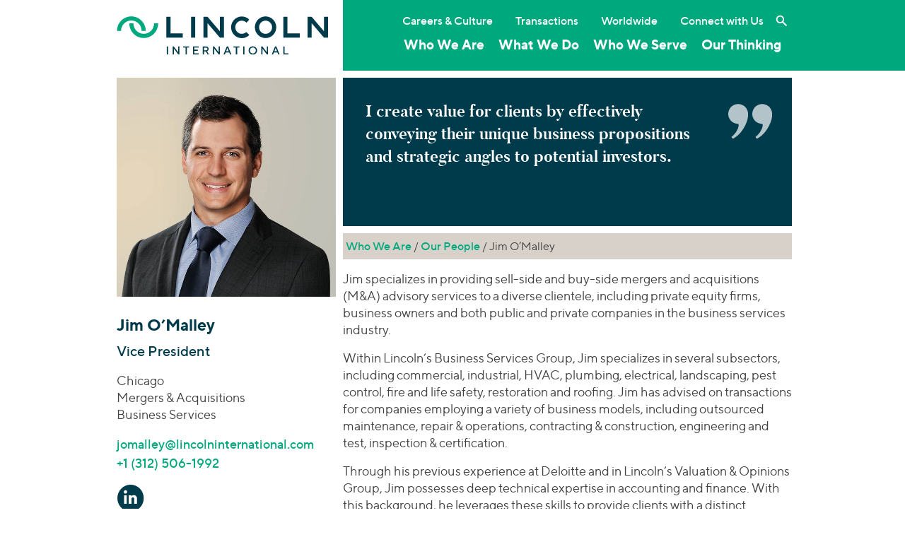

--- FILE ---
content_type: text/html; charset=UTF-8
request_url: https://www.lincolninternational.com/people/jim-omalley/
body_size: 20797
content:
<!doctype html>
<html lang="en">
	<head>
		<meta charset="utf-8">
		<meta name="viewport" content="width=device-width, initial-scale=1, shrink-to-fit=no">
		<meta name='robots' content='index, follow, max-image-preview:large, max-snippet:-1, max-video-preview:-1' />

	<!-- This site is optimized with the Yoast SEO plugin v23.1 - https://yoast.com/wordpress/plugins/seo/ -->
	<title>Jim O’Malley - Lincoln International LLC</title>
	<link rel="canonical" href="https://www.lincolninternational.com/people/jim-omalley/" />
	<meta property="og:locale" content="en_US" />
	<meta property="og:type" content="article" />
	<meta property="og:title" content="Jim O’Malley - Lincoln International LLC" />
	<meta property="og:description" content="Jim specializes in providing sell-side and buy-side mergers and acquisitions (M&amp;A) advisory services to a diverse clientele, including private equity firms, business owners and both public and private companies in… Read More" />
	<meta property="og:url" content="https://www.lincolninternational.com/people/jim-omalley/" />
	<meta property="og:site_name" content="Lincoln International LLC" />
	<meta property="article:modified_time" content="2025-12-03T16:15:23+00:00" />
	<meta property="og:image" content="https://www.lincolninternational.com/wp-content/uploads/OMalley_Jim_616x616.jpg" />
	<meta property="og:image:width" content="616" />
	<meta property="og:image:height" content="616" />
	<meta property="og:image:type" content="image/jpeg" />
	<meta name="twitter:card" content="summary_large_image" />
	<meta name="twitter:site" content="@LincolnInt" />
	<meta name="twitter:label1" content="Est. reading time" />
	<meta name="twitter:data1" content="2 minutes" />
	<script type="application/ld+json" class="yoast-schema-graph">{"@context":"https://schema.org","@graph":[{"@type":"WebPage","@id":"https://www.lincolninternational.com/people/jim-omalley/","url":"https://www.lincolninternational.com/people/jim-omalley/","name":"Jim O’Malley - Lincoln International LLC","isPartOf":{"@id":"https://www.lincolninternational.com/#website"},"primaryImageOfPage":{"@id":"https://www.lincolninternational.com/people/jim-omalley/#primaryimage"},"image":{"@id":"https://www.lincolninternational.com/people/jim-omalley/#primaryimage"},"thumbnailUrl":"https://www.lincolninternational.com/wp-content/uploads/OMalley_Jim_616x616.jpg","datePublished":"2024-02-06T15:47:30+00:00","dateModified":"2025-12-03T16:15:23+00:00","breadcrumb":{"@id":"https://www.lincolninternational.com/people/jim-omalley/#breadcrumb"},"inLanguage":"en-US","potentialAction":[{"@type":"ReadAction","target":["https://www.lincolninternational.com/people/jim-omalley/"]}]},{"@type":"ImageObject","inLanguage":"en-US","@id":"https://www.lincolninternational.com/people/jim-omalley/#primaryimage","url":"https://www.lincolninternational.com/wp-content/uploads/OMalley_Jim_616x616.jpg","contentUrl":"https://www.lincolninternational.com/wp-content/uploads/OMalley_Jim_616x616.jpg","width":616,"height":616,"caption":"Jim O'Malley"},{"@type":"BreadcrumbList","@id":"https://www.lincolninternational.com/people/jim-omalley/#breadcrumb","itemListElement":[{"@type":"ListItem","position":1,"name":"Home","item":"https://www.lincolninternational.com/"},{"@type":"ListItem","position":2,"name":"Jim O’Malley"}]},{"@type":"WebSite","@id":"https://www.lincolninternational.com/#website","url":"https://www.lincolninternational.com/","name":"Lincoln International LLC","description":"Tagline","publisher":{"@id":"https://www.lincolninternational.com/#organization"},"potentialAction":[{"@type":"SearchAction","target":{"@type":"EntryPoint","urlTemplate":"https://www.lincolninternational.com/?s={search_term_string}"},"query-input":"required name=search_term_string"}],"inLanguage":"en-US"},{"@type":"Organization","@id":"https://www.lincolninternational.com/#organization","name":"Lincoln International","url":"https://www.lincolninternational.com/","logo":{"@type":"ImageObject","inLanguage":"en-US","@id":"https://www.lincolninternational.com/#/schema/logo/image/","url":"https://www.lincolninternational.com/wp-content/uploads/Lincoln-Logo-RGB-01.svg","contentUrl":"https://www.lincolninternational.com/wp-content/uploads/Lincoln-Logo-RGB-01.svg","width":1,"height":1,"caption":"Lincoln International"},"image":{"@id":"https://www.lincolninternational.com/#/schema/logo/image/"},"sameAs":["https://x.com/LincolnInt","https://www.linkedin.com/company/lincoln-international","https://www.youtube.com/channel/UCCnGaa687UafkDxFsiRJjXg"]}]}</script>
	<!-- / Yoast SEO plugin. -->


<link rel='dns-prefetch' href='//static.addtoany.com' />
<link rel='stylesheet' id='wp-block-library-css' href='https://www.lincolninternational.com/wp-includes/css/dist/block-library/style.min.css?x42567&amp;ver=19a1f27cc88672450095473ec0a9a457' type='text/css' media='all' />
<style id='classic-theme-styles-inline-css' type='text/css'>
/*! This file is auto-generated */
.wp-block-button__link{color:#fff;background-color:#32373c;border-radius:9999px;box-shadow:none;text-decoration:none;padding:calc(.667em + 2px) calc(1.333em + 2px);font-size:1.125em}.wp-block-file__button{background:#32373c;color:#fff;text-decoration:none}
</style>
<style id='global-styles-inline-css' type='text/css'>
body{--wp--preset--color--black: #000000;--wp--preset--color--cyan-bluish-gray: #abb8c3;--wp--preset--color--white: #ffffff;--wp--preset--color--pale-pink: #f78da7;--wp--preset--color--vivid-red: #cf2e2e;--wp--preset--color--luminous-vivid-orange: #ff6900;--wp--preset--color--luminous-vivid-amber: #fcb900;--wp--preset--color--light-green-cyan: #7bdcb5;--wp--preset--color--vivid-green-cyan: #00d084;--wp--preset--color--pale-cyan-blue: #8ed1fc;--wp--preset--color--vivid-cyan-blue: #0693e3;--wp--preset--color--vivid-purple: #9b51e0;--wp--preset--gradient--vivid-cyan-blue-to-vivid-purple: linear-gradient(135deg,rgba(6,147,227,1) 0%,rgb(155,81,224) 100%);--wp--preset--gradient--light-green-cyan-to-vivid-green-cyan: linear-gradient(135deg,rgb(122,220,180) 0%,rgb(0,208,130) 100%);--wp--preset--gradient--luminous-vivid-amber-to-luminous-vivid-orange: linear-gradient(135deg,rgba(252,185,0,1) 0%,rgba(255,105,0,1) 100%);--wp--preset--gradient--luminous-vivid-orange-to-vivid-red: linear-gradient(135deg,rgba(255,105,0,1) 0%,rgb(207,46,46) 100%);--wp--preset--gradient--very-light-gray-to-cyan-bluish-gray: linear-gradient(135deg,rgb(238,238,238) 0%,rgb(169,184,195) 100%);--wp--preset--gradient--cool-to-warm-spectrum: linear-gradient(135deg,rgb(74,234,220) 0%,rgb(151,120,209) 20%,rgb(207,42,186) 40%,rgb(238,44,130) 60%,rgb(251,105,98) 80%,rgb(254,248,76) 100%);--wp--preset--gradient--blush-light-purple: linear-gradient(135deg,rgb(255,206,236) 0%,rgb(152,150,240) 100%);--wp--preset--gradient--blush-bordeaux: linear-gradient(135deg,rgb(254,205,165) 0%,rgb(254,45,45) 50%,rgb(107,0,62) 100%);--wp--preset--gradient--luminous-dusk: linear-gradient(135deg,rgb(255,203,112) 0%,rgb(199,81,192) 50%,rgb(65,88,208) 100%);--wp--preset--gradient--pale-ocean: linear-gradient(135deg,rgb(255,245,203) 0%,rgb(182,227,212) 50%,rgb(51,167,181) 100%);--wp--preset--gradient--electric-grass: linear-gradient(135deg,rgb(202,248,128) 0%,rgb(113,206,126) 100%);--wp--preset--gradient--midnight: linear-gradient(135deg,rgb(2,3,129) 0%,rgb(40,116,252) 100%);--wp--preset--font-size--small: 13px;--wp--preset--font-size--medium: 20px;--wp--preset--font-size--large: 36px;--wp--preset--font-size--x-large: 42px;--wp--preset--spacing--20: 0.44rem;--wp--preset--spacing--30: 0.67rem;--wp--preset--spacing--40: 1rem;--wp--preset--spacing--50: 1.5rem;--wp--preset--spacing--60: 2.25rem;--wp--preset--spacing--70: 3.38rem;--wp--preset--spacing--80: 5.06rem;--wp--preset--shadow--natural: 6px 6px 9px rgba(0, 0, 0, 0.2);--wp--preset--shadow--deep: 12px 12px 50px rgba(0, 0, 0, 0.4);--wp--preset--shadow--sharp: 6px 6px 0px rgba(0, 0, 0, 0.2);--wp--preset--shadow--outlined: 6px 6px 0px -3px rgba(255, 255, 255, 1), 6px 6px rgba(0, 0, 0, 1);--wp--preset--shadow--crisp: 6px 6px 0px rgba(0, 0, 0, 1);}:where(.is-layout-flex){gap: 0.5em;}:where(.is-layout-grid){gap: 0.5em;}body .is-layout-flex{display: flex;}body .is-layout-flex{flex-wrap: wrap;align-items: center;}body .is-layout-flex > *{margin: 0;}body .is-layout-grid{display: grid;}body .is-layout-grid > *{margin: 0;}:where(.wp-block-columns.is-layout-flex){gap: 2em;}:where(.wp-block-columns.is-layout-grid){gap: 2em;}:where(.wp-block-post-template.is-layout-flex){gap: 1.25em;}:where(.wp-block-post-template.is-layout-grid){gap: 1.25em;}.has-black-color{color: var(--wp--preset--color--black) !important;}.has-cyan-bluish-gray-color{color: var(--wp--preset--color--cyan-bluish-gray) !important;}.has-white-color{color: var(--wp--preset--color--white) !important;}.has-pale-pink-color{color: var(--wp--preset--color--pale-pink) !important;}.has-vivid-red-color{color: var(--wp--preset--color--vivid-red) !important;}.has-luminous-vivid-orange-color{color: var(--wp--preset--color--luminous-vivid-orange) !important;}.has-luminous-vivid-amber-color{color: var(--wp--preset--color--luminous-vivid-amber) !important;}.has-light-green-cyan-color{color: var(--wp--preset--color--light-green-cyan) !important;}.has-vivid-green-cyan-color{color: var(--wp--preset--color--vivid-green-cyan) !important;}.has-pale-cyan-blue-color{color: var(--wp--preset--color--pale-cyan-blue) !important;}.has-vivid-cyan-blue-color{color: var(--wp--preset--color--vivid-cyan-blue) !important;}.has-vivid-purple-color{color: var(--wp--preset--color--vivid-purple) !important;}.has-black-background-color{background-color: var(--wp--preset--color--black) !important;}.has-cyan-bluish-gray-background-color{background-color: var(--wp--preset--color--cyan-bluish-gray) !important;}.has-white-background-color{background-color: var(--wp--preset--color--white) !important;}.has-pale-pink-background-color{background-color: var(--wp--preset--color--pale-pink) !important;}.has-vivid-red-background-color{background-color: var(--wp--preset--color--vivid-red) !important;}.has-luminous-vivid-orange-background-color{background-color: var(--wp--preset--color--luminous-vivid-orange) !important;}.has-luminous-vivid-amber-background-color{background-color: var(--wp--preset--color--luminous-vivid-amber) !important;}.has-light-green-cyan-background-color{background-color: var(--wp--preset--color--light-green-cyan) !important;}.has-vivid-green-cyan-background-color{background-color: var(--wp--preset--color--vivid-green-cyan) !important;}.has-pale-cyan-blue-background-color{background-color: var(--wp--preset--color--pale-cyan-blue) !important;}.has-vivid-cyan-blue-background-color{background-color: var(--wp--preset--color--vivid-cyan-blue) !important;}.has-vivid-purple-background-color{background-color: var(--wp--preset--color--vivid-purple) !important;}.has-black-border-color{border-color: var(--wp--preset--color--black) !important;}.has-cyan-bluish-gray-border-color{border-color: var(--wp--preset--color--cyan-bluish-gray) !important;}.has-white-border-color{border-color: var(--wp--preset--color--white) !important;}.has-pale-pink-border-color{border-color: var(--wp--preset--color--pale-pink) !important;}.has-vivid-red-border-color{border-color: var(--wp--preset--color--vivid-red) !important;}.has-luminous-vivid-orange-border-color{border-color: var(--wp--preset--color--luminous-vivid-orange) !important;}.has-luminous-vivid-amber-border-color{border-color: var(--wp--preset--color--luminous-vivid-amber) !important;}.has-light-green-cyan-border-color{border-color: var(--wp--preset--color--light-green-cyan) !important;}.has-vivid-green-cyan-border-color{border-color: var(--wp--preset--color--vivid-green-cyan) !important;}.has-pale-cyan-blue-border-color{border-color: var(--wp--preset--color--pale-cyan-blue) !important;}.has-vivid-cyan-blue-border-color{border-color: var(--wp--preset--color--vivid-cyan-blue) !important;}.has-vivid-purple-border-color{border-color: var(--wp--preset--color--vivid-purple) !important;}.has-vivid-cyan-blue-to-vivid-purple-gradient-background{background: var(--wp--preset--gradient--vivid-cyan-blue-to-vivid-purple) !important;}.has-light-green-cyan-to-vivid-green-cyan-gradient-background{background: var(--wp--preset--gradient--light-green-cyan-to-vivid-green-cyan) !important;}.has-luminous-vivid-amber-to-luminous-vivid-orange-gradient-background{background: var(--wp--preset--gradient--luminous-vivid-amber-to-luminous-vivid-orange) !important;}.has-luminous-vivid-orange-to-vivid-red-gradient-background{background: var(--wp--preset--gradient--luminous-vivid-orange-to-vivid-red) !important;}.has-very-light-gray-to-cyan-bluish-gray-gradient-background{background: var(--wp--preset--gradient--very-light-gray-to-cyan-bluish-gray) !important;}.has-cool-to-warm-spectrum-gradient-background{background: var(--wp--preset--gradient--cool-to-warm-spectrum) !important;}.has-blush-light-purple-gradient-background{background: var(--wp--preset--gradient--blush-light-purple) !important;}.has-blush-bordeaux-gradient-background{background: var(--wp--preset--gradient--blush-bordeaux) !important;}.has-luminous-dusk-gradient-background{background: var(--wp--preset--gradient--luminous-dusk) !important;}.has-pale-ocean-gradient-background{background: var(--wp--preset--gradient--pale-ocean) !important;}.has-electric-grass-gradient-background{background: var(--wp--preset--gradient--electric-grass) !important;}.has-midnight-gradient-background{background: var(--wp--preset--gradient--midnight) !important;}.has-small-font-size{font-size: var(--wp--preset--font-size--small) !important;}.has-medium-font-size{font-size: var(--wp--preset--font-size--medium) !important;}.has-large-font-size{font-size: var(--wp--preset--font-size--large) !important;}.has-x-large-font-size{font-size: var(--wp--preset--font-size--x-large) !important;}
.wp-block-navigation a:where(:not(.wp-element-button)){color: inherit;}
:where(.wp-block-post-template.is-layout-flex){gap: 1.25em;}:where(.wp-block-post-template.is-layout-grid){gap: 1.25em;}
:where(.wp-block-columns.is-layout-flex){gap: 2em;}:where(.wp-block-columns.is-layout-grid){gap: 2em;}
.wp-block-pullquote{font-size: 1.5em;line-height: 1.6;}
</style>
<link rel='stylesheet' id='edsanimate-animo-css-css' href='https://www.lincolninternational.com/wp-content/plugins/animate-it/assets/css/animate-animo.css?x42567&amp;ver=19a1f27cc88672450095473ec0a9a457' type='text/css' media='all' />
<link rel='stylesheet' id='cookie-law-info-css' href='https://www.lincolninternational.com/wp-content/plugins/webtoffee-gdpr-cookie-consent/public/css/cookie-law-info-public.css?x42567&amp;ver=2.3.4' type='text/css' media='all' />
<link rel='stylesheet' id='cookie-law-info-gdpr-css' href='https://www.lincolninternational.com/wp-content/plugins/webtoffee-gdpr-cookie-consent/public/css/cookie-law-info-gdpr.css?x42567&amp;ver=2.3.4' type='text/css' media='all' />
<style id='cookie-law-info-gdpr-inline-css' type='text/css'>
.cli-modal-content, .cli-tab-content { background-color: #ffffff; }.cli-privacy-content-text, .cli-modal .cli-modal-dialog, .cli-tab-container p, a.cli-privacy-readmore { color: #000000; }.cli-tab-header { background-color: #f2f2f2; }.cli-tab-header, .cli-tab-header a.cli-nav-link,span.cli-necessary-caption,.cli-switch .cli-slider:after { color: #000000; }.cli-switch .cli-slider:before { background-color: #ffffff; }.cli-switch input:checked + .cli-slider:before { background-color: #ffffff; }.cli-switch .cli-slider { background-color: #e3e1e8; }.cli-switch input:checked + .cli-slider { background-color: #28a745; }.cli-modal-close svg { fill: #000000; }.cli-tab-footer .wt-cli-privacy-accept-all-btn { background-color: #00acad; color: #ffffff}.cli-tab-footer .wt-cli-privacy-accept-btn { background-color: #00acad; color: #ffffff}.cli-tab-header a:before{ border-right: 1px solid #000000; border-bottom: 1px solid #000000; }
</style>
<link rel='stylesheet' id='slick-css' href='https://www.lincolninternational.com/wp-content/themes/lincoln-international/assets/js/slick/slick.css?x42567&amp;ver=19a1f27cc88672450095473ec0a9a457' type='text/css' media='all' />
<link rel='stylesheet' id='slicktheme-css' href='https://www.lincolninternational.com/wp-content/themes/lincoln-international/assets/js/slick/slick-theme.css?x42567&amp;ver=19a1f27cc88672450095473ec0a9a457' type='text/css' media='all' />
<link rel='stylesheet' id='lincolnintl-bootstrap-css' href='https://www.lincolninternational.com/wp-content/themes/lincoln-international/assets/scss/bootstrap-20240719-min.css?x42567&amp;ver=19a1f27cc88672450095473ec0a9a457' type='text/css' media='all' />
<link rel='stylesheet' id='featherlight-css' href='https://www.lincolninternational.com/wp-content/themes/lincoln-international/assets/js/featherlight/featherlight.min.css?x42567&amp;ver=19a1f27cc88672450095473ec0a9a457' type='text/css' media='all' />
<link rel='stylesheet' id='addtoany-css' href='https://www.lincolninternational.com/wp-content/plugins/add-to-any/addtoany.min.css?x42567&amp;ver=1.16' type='text/css' media='all' />
<style id='addtoany-inline-css' type='text/css'>
.sharing-sidebar {padding:8px 0 0; border-top:1px solid rgba(0, 0, 0, 0.1); border-bottom:1px solid rgba(0, 0, 0, 0.1);}
.sharing {margin:1em 0; padding:8px 0 0; border-top:1px solid rgba(0, 0, 0, 0.1); border-bottom:1px solid rgba(0, 0, 0, 0.1);}
.addtoany_list a:hover img,.addtoany_list a:hover {filter: brightness(0) saturate(100%) invert(42%) sepia(45%) saturate(2351%) hue-rotate(137deg) brightness(92%) contrast(101%);}
</style>
<link rel='stylesheet' id='drop-in-vue-main-DPtzx542-css' href='https://www.lincolninternational.com/wp-content/themes/mf-theme-child/frontend-apps/drop-in-vue/public/build/assets/main-DPtzx542.css?x42567' type='text/css' media='' />
<script type="text/javascript" id="addtoany-core-js-before">
/* <![CDATA[ */
window.a2a_config=window.a2a_config||{};a2a_config.callbacks=[];a2a_config.overlays=[];a2a_config.templates={};
/* ]]> */
</script>
<script type="text/javascript" async src="https://static.addtoany.com/menu/page.js" id="addtoany-core-js"></script>
<script type="text/javascript" src="https://www.lincolninternational.com/wp-content/themes/lincoln-international/assets/js/jquery-3.5.1.min.js?x42567&amp;ver=19a1f27cc88672450095473ec0a9a457" id="jquery-js"></script>
<script type="text/javascript" async src="https://www.lincolninternational.com/wp-content/plugins/add-to-any/addtoany.min.js?x42567&amp;ver=1.1" id="addtoany-jquery-js"></script>
<script type="text/javascript" id="cookie-law-info-js-extra">
/* <![CDATA[ */
var Cli_Data = {"nn_cookie_ids":["oly_enc_id","__hssc","__hssrc","__hstc","__cf_bm","bcookie","hubspotutk","li_sugr","lidc","oly_anon_id","oly_fire_id"],"non_necessary_cookies":{"statistics":["__hssrc","oly_fire_id"],"functional":["__hssc","__cf_bm","bcookie","oly_anon_id"],"marketing":["oly_enc_id","__hstc","hubspotutk","li_sugr","lidc"]},"cookielist":{"necessary":{"id":246,"status":true,"title":"Strictly Necessary","strict":true,"default_state":false,"ccpa_optout":false,"loadonstart":true},"statistics":{"id":383,"status":true,"title":"Statistics","strict":false,"default_state":false,"ccpa_optout":false,"loadonstart":false},"functional":{"id":384,"status":true,"title":"Functional","strict":false,"default_state":false,"ccpa_optout":false,"loadonstart":false},"marketing":{"id":385,"status":true,"title":"Marketing","strict":false,"default_state":false,"ccpa_optout":false,"loadonstart":false}},"ajax_url":"https:\/\/www.lincolninternational.com\/wp-admin\/admin-ajax.php","current_lang":"en","security":"fcca5647ab","eu_countries":["GB"],"geoIP":"disabled","use_custom_geolocation_api":"","custom_geolocation_api":"https:\/\/geoip.cookieyes.com\/geoip\/checker\/result.php","consentVersion":"3","strictlyEnabled":["necessary","obligatoire","necessary"],"cookieDomain":"","privacy_length":"250","ccpaEnabled":"1","ccpaRegionBased":"","ccpaBarEnabled":"1","ccpaType":"ccpa_gdpr","triggerDomRefresh":""};
var log_object = {"ajax_url":"https:\/\/www.lincolninternational.com\/wp-admin\/admin-ajax.php"};
/* ]]> */
</script>
<script type="text/javascript" src="https://www.lincolninternational.com/wp-content/plugins/webtoffee-gdpr-cookie-consent/public/js/cookie-law-info-public.js?x42567&amp;ver=2.3.4" id="cookie-law-info-js"></script>
<script type="text/javascript" id="cookie-law-info-ccpa-js-extra">
/* <![CDATA[ */
var ccpa_data = {"opt_out_prompt":"Do you really wish to opt out?","opt_out_confirm":"Confirm","opt_out_cancel":"Cancel"};
/* ]]> */
</script>
<script type="text/javascript" src="https://www.lincolninternational.com/wp-content/plugins/webtoffee-gdpr-cookie-consent/admin/modules/ccpa/assets/js/cookie-law-info-ccpa.js?x42567&amp;ver=2.3.4" id="cookie-law-info-ccpa-js"></script>
<link rel="https://api.w.org/" href="https://www.lincolninternational.com/wp-json/" /><link rel="EditURI" type="application/rsd+xml" title="RSD" href="https://www.lincolninternational.com/xmlrpc.php?rsd" />
<link rel='shortlink' href='https://www.lincolninternational.com/?p=124720' />
<link rel="alternate" type="application/json+oembed" href="https://www.lincolninternational.com/wp-json/oembed/1.0/embed?url=https%3A%2F%2Fwww.lincolninternational.com%2Fpeople%2Fjim-omalley%2F" />
<link rel="alternate" type="text/xml+oembed" href="https://www.lincolninternational.com/wp-json/oembed/1.0/embed?url=https%3A%2F%2Fwww.lincolninternational.com%2Fpeople%2Fjim-omalley%2F&#038;format=xml" />
<!-- / HREFLANG Tags by DCGWS Version 2.0.0 -->
<!-- / HREFLANG Tags by DCGWS -->
		<link rel="stylesheet" href="https://olytics.omeda.com/olytics/css/v3/p/olytics.css" />
		<script type="text/plain" data-cli-class="cli-blocker-script"  data-cli-category="marketing" data-cli-script-type="marketing" data-cli-block="true" data-cli-block-if-ccpa-optout="false" data-cli-element-position="head">
		// olytics 3.0
		window.olytics||(window.olytics=[]),window.olytics.methods=["fire","confirm"],window.olytics.factory=function(i){return function(){var t=Array.prototype.slice.call(arguments);return t.unshift(i),window.olytics.push(t),window.olytics}};for(var i=0;i<window.olytics.methods.length;i++){var method=window.olytics.methods[i];window.olytics[method]=window.olytics.factory(method)}olytics.load=function(i){if(!document.getElementById("olyticsImport")){window.a=window.olytics;var t=document.createElement("script");t.async=!0,t.id="olyticsImport",t.type="text/javascript";var o="";void 0!==i&&void 0!==i.oid&&(o=i.oid),t.setAttribute("data-oid",o),t.src="https://olytics.omeda.com/olytics/js/v3/p/olytics.min.js",t.addEventListener("load",function(t){for(olytics.initialize({Olytics:i});window.a.length>0;){var o=window.a.shift(),s=o.shift();olytics[s]&&olytics[s].apply(olytics,o)}},!1);var s=document.getElementsByTagName("script")[0];s.parentNode.insertBefore(t,s)}},olytics.load({oid:"a8fac9d683664077a24c2a46fbdfe7ca"});
		</script>
		<script type="text/plain" data-cli-class="cli-blocker-script"  data-cli-category="marketing" data-cli-script-type="marketing" data-cli-block="true" data-cli-block-if-ccpa-optout="false" data-cli-element-position="head">
			olytics.fire(
    			{
    			behaviorId: '4014E3567790A2D'
  				}
			);
		</script>	<!-- Start of HubSpot Embed Code -->
	<script type="text/plain" data-cli-class="cli-blocker-script"  data-cli-category="marketing" data-cli-script-type="marketing" data-cli-block="true" data-cli-block-if-ccpa-optout="false" data-cli-element-position="head" id="hs-script-loader" async defer src="//js.hs-scripts.com/500832.js"></script>
	<!-- End of HubSpot Embed Code --><meta name="generator" content="Elementor 3.29.2; features: e_font_icon_svg, additional_custom_breakpoints, e_local_google_fonts, e_element_cache; settings: css_print_method-external, google_font-enabled, font_display-swap">
			<style>
				.e-con.e-parent:nth-of-type(n+4):not(.e-lazyloaded):not(.e-no-lazyload),
				.e-con.e-parent:nth-of-type(n+4):not(.e-lazyloaded):not(.e-no-lazyload) * {
					background-image: none !important;
				}
				@media screen and (max-height: 1024px) {
					.e-con.e-parent:nth-of-type(n+3):not(.e-lazyloaded):not(.e-no-lazyload),
					.e-con.e-parent:nth-of-type(n+3):not(.e-lazyloaded):not(.e-no-lazyload) * {
						background-image: none !important;
					}
				}
				@media screen and (max-height: 640px) {
					.e-con.e-parent:nth-of-type(n+2):not(.e-lazyloaded):not(.e-no-lazyload),
					.e-con.e-parent:nth-of-type(n+2):not(.e-lazyloaded):not(.e-no-lazyload) * {
						background-image: none !important;
					}
				}
			</style>
			<link rel="icon" href="https://www.lincolninternational.com/wp-content/uploads/cropped-Lincoln_logoMark-1-32x32.png?x42567" sizes="32x32" />
<link rel="icon" href="https://www.lincolninternational.com/wp-content/uploads/cropped-Lincoln_logoMark-1-192x192.png?x42567" sizes="192x192" />
<link rel="apple-touch-icon" href="https://www.lincolninternational.com/wp-content/uploads/cropped-Lincoln_logoMark-1-180x180.png?x42567" />
<meta name="msapplication-TileImage" content="https://www.lincolninternational.com/wp-content/uploads/cropped-Lincoln_logoMark-1-270x270.png" />
		<style type="text/css" id="wp-custom-css">
			.mf_perspectivesWrapper--twoColumns {
	max-width:100% !important;
}		</style>
				<!-- Google Tag Manager -->
		<script type="text/plain" data-cli-class="cli-blocker-script" data-cli-label="Google Tag Manager"  data-cli-script-type="marketing" data-cli-block="true" data-cli-block-if-ccpa-optout="false" data-cli-element-position="head">(function(w,d,s,l,i){w[l]=w[l]||[];w[l].push({'gtm.start':new Date().getTime(),event:'gtm.js'});var f=d.getElementsByTagName(s)[0],j=d.createElement(s),dl=l!='dataLayer'?'&l='+l:'';j.async=true;j.src='https://www.googletagmanager.com/gtm.js?id='+i+dl;f.parentNode.insertBefore(j,f);})(window,document,'script','dataLayer','GTM-KZBLK52');</script>
		<!-- End Google Tag Manager -->
		<script src="https://kit.fontawesome.com/de8d1cf3ca.js" crossorigin="anonymous"></script>
	</head>
	<body class="people-template-default single single-people postid-124720 elementor-default elementor-kit-134637" id="top"><a href="#maincontent" class="sr-only sr-only-focusable">Skip to main content</a>
		<!-- Google Tag Manager (noscript) -->
		<noscript><iframe data-cli-class="cli-blocker-script" data-cli-label="Google Tag Manager"  data-cli-script-type="marketing" data-cli-block="true" data-cli-block-if-ccpa-optout="false" data-cli-element-position="body" data-cli-placeholder="Accept <a class='cli_manage_current_consent'>Marketing</a> cookies to view the content." data-cli-src="https://www.googletagmanager.com/ns.html?id=GTM-KZBLK52" height="0" width="0" style="display:none;visibility:hidden"></iframe></noscript>
		<!-- End Google Tag Manager (noscript) -->
		<header id="header" class="bg-white-green">		
			<!-- nav class="navbar" -->
				<div id="inner-header" class="container">
					<div class="inner-row navbar">
						<div class="col-8 col-sm-6 col-lg-4 logo">
							<a class="navbar-brand" href="https://www.lincolninternational.com" title="Lincoln International LLC">
								<img width="1" height="1" src="https://www.lincolninternational.com/wp-content/uploads/LincolnInternational-Logo-RGB.svg?x42567" class="img-fluid" alt="" decoding="async" />							</a>
						</div>
						<div class="col-4 col-sm-6 col-lg-8 nav-container bg-secondary">
							<button class="btn lincoln-hamburger float-right" type="button" aria-label="Toggle navigation">
							</button>
							<div class="mobile-drop">
								<div class="navprimary"><div class="navmenu"><ul id="menu-main-menu" class="menu"><li id="menu-item-81776" class="megadropdown mgd-whoweare menu-item menu-item-type-post_type menu-item-object-page menu-item-81776"><a href="https://www.lincolninternational.com/about-us/">Who We Are</a><button class="mobile-sub-expander btn"></button><div class="megadrop"><div class="container"><div class="inner-row"><div class="col-sm-12"><a href="https://www.lincolninternational.com/about-us/" class="big-link ">About Lincoln International</a></div><div class="col-lg-4"><a href="https://www.lincolninternational.com/about-us/firm-leadership/" class="d-block ">Firm Leadership</a></div><!--.link column--></div><!--.row--><hr role="separator"><div class="inner-row"><div class="col-sm-12"><a href="https://www.lincolninternational.com/about-us/people/" class="big-link ">Our People</a></div><div class="col-lg-4"><h4>By Service</h4><a href="/about-us/people/?people-service=mergers-acquisitions" class="d-block ">Mergers &amp; Acquisitions</a><a href="/about-us/people/?people-service=capital-advisory" class="d-block ">Capital Advisory</a><a href="/about-us/people/?people-service=private-funds-advisory" class="d-block ">Private Funds Advisory</a><a href="/about-us/people/?people-service=valuations-opinions" class="d-block ">Valuations &amp; Opinions</a></div><!--.link column--><div class="col-lg-4"><h4>By Industry</h4><a href="/about-us/people/?people-industry=business-services" class="d-block ">Business Services</a><a href="/about-us/people/?people-industry=consumer" class="d-block ">Consumer</a><a href="/about-us/people/?people-industry=energy-power" class="d-block ">Energy Transition, Power &amp; Infrastructure</a><a href="/about-us/people/?people-industry=financial-services" class="d-block ">Financial Services</a><a href="/about-us/people/?people-industry=healthcare" class="d-block ">Healthcare</a><a href="/about-us/people/?people-industry=industrials" class="d-block ">Industrials</a><a href="/about-us/people/?people-industry=technology" class="d-block ">Technology</a></div><!--.link column--><div class="col-lg-4"><h4>By Location</h4><a href="/about-us/people/?people-location=americas" class="d-block ">Americas</a><a href="/about-us/people/?people-location=asia" class="d-block ">Asia</a><a href="/about-us/people/?people-location=europe" class="d-block ">Europe</a></div><!--.link column--></div><!--.row--></div><!--.container--></div><!--.megadrop--></li>
<li id="menu-item-81777" class="megadropdown mgd-whatwedo menu-item menu-item-type-post_type menu-item-object-page menu-item-81777"><a href="https://www.lincolninternational.com/services/">What We Do</a><button class="mobile-sub-expander btn"></button><div class="megadrop"><div class="container"><div class="inner-row"><div class="col-lg-4"><a href="https://www.lincolninternational.com/services/ma/" class="d-block ">Mergers &#038; Acquisitions</a><a href="https://www.lincolninternational.com/services/private-funds-advisory/" class="d-block ">Private Funds Advisory</a></div><!--.link column--><div class="col-lg-4"><a href="https://www.lincolninternational.com/services/capital-advisory/" class="d-block ">Capital Advisory &#038; Restructuring</a><a href="https://www.lincolninternational.com/services/valuations-and-opinions/" class="d-block ">Valuations &#038; Opinions</a></div><!--.link column--></div><!--.row--></div><!--.container--></div><!--.megadrop--></li>
<li id="menu-item-81778" class="megadropdown mgd-whoweserve menu-item menu-item-type-post_type menu-item-object-page menu-item-81778"><a href="https://www.lincolninternational.com/whoweserve/">Who We Serve</a><button class="mobile-sub-expander btn"></button><div class="megadrop"><div class="container"><div class="inner-row"><div class="col-lg-4"><h4>Your Industry</h4><a href="https://www.lincolninternational.com/whoweserve/business-services/" class="d-block ">Business Services</a><a href="https://www.lincolninternational.com/whoweserve/consumer/" class="d-block ">Consumer</a><a href="https://www.lincolninternational.com/whoweserve/energy-and-power/" class="d-block ">Energy Transition, Power &#038; Infrastructure</a><a href="https://www.lincolninternational.com/whoweserve/financial-services/" class="d-block ">Financial Services</a><a href="https://www.lincolninternational.com/whoweserve/healthcare/" class="d-block ">Healthcare</a><a href="https://www.lincolninternational.com/whoweserve/industrials/" class="d-block ">Industrials</a><a href="https://www.lincolninternational.com/whoweserve/technology/" class="d-block ">Technology</a></div><!--.link column--><div class="col-lg-4"><h4>Your Organization</h4><a href="https://www.lincolninternational.com/private-equity/" class="d-block ">Private Equity</a><a href="https://www.lincolninternational.com/private-companies/" class="d-block ">Private Companies</a><a href="https://www.lincolninternational.com/public-companies/" class="d-block ">Public Companies</a><a href="https://www.lincolninternational.com/venture-capital/" class="d-block ">Venture Capital</a><a href="https://www.lincolninternational.com/lenders/" class="d-block ">Lenders</a></div><!--.link column--></div><!--.row--></div><!--.container--></div><!--.megadrop--></li>
<li id="menu-item-128321" class="menu-item menu-item-type-post_type menu-item-object-page menu-item-128321"><a href="https://www.lincolninternational.com/our-thinking/">Our Thinking</a></li>
</ul></div></div>
								<div class="navsecondary"><div class="nav2menu"><ul id="menu-top-menu" class="menu"><li id="menu-item-43195" class="menu-item menu-item-type-post_type menu-item-object-page menu-item-has-children menu-item-43195 menu-depth-0"><a href="https://www.lincolninternational.com/careers-and-culture/">Careers &#038; Culture</a><button class="mobile-sub-expander btn"></button>
<ul class="sub-menu">
	<li id="menu-item-112156" class="menu-item menu-item-type-post_type menu-item-object-page menu-item-112156 menu-depth-1"><a href="https://www.lincolninternational.com/careers-and-culture/careers/">Join Our Team</a></li>
	<li id="menu-item-118078" class="menu-item menu-item-type-post_type menu-item-object-page menu-item-118078 menu-depth-1"><a href="https://www.lincolninternational.com/careers-and-culture/inclusion-opportunity/">Inclusion &#038; Opportunity</a></li>
	<li id="menu-item-118077" class="menu-item menu-item-type-post_type menu-item-object-page menu-item-118077 menu-depth-1"><a href="https://www.lincolninternational.com/careers-and-culture/esg/">ESG</a></li>
</ul>
</li>
<li id="menu-item-80590" class="menu-item menu-item-type-post_type menu-item-object-page menu-item-80590 menu-depth-0"><a href="https://www.lincolninternational.com/transactions/">Transactions</a></li>
<li id="menu-item-78509" class="menu-item menu-item-type-post_type menu-item-object-page menu-item-has-children menu-item-78509 menu-depth-0"><a href="https://www.lincolninternational.com/worldwide/">Worldwide</a><button class="mobile-sub-expander btn"></button>
<ul class="sub-menu">
	<li id="menu-item-120259" class="headeronly menu-item menu-item-type-custom menu-item-object-custom menu-item-has-children menu-item-120259 menu-depth-1"><h4>Americas</h4>
	<ul class="sub-menu">
		<li id="menu-item-80986" class="menu-item menu-item-type-post_type menu-item-object-page menu-item-80986 menu-depth-2"><a href="https://www.lincolninternational.com/worldwide/united-states/">United States</a></li>
		<li id="menu-item-80974" class="menu-item menu-item-type-post_type menu-item-object-page menu-item-80974 menu-depth-2"><a href="https://www.lincolninternational.com/worldwide/brazil/">Brazil</a></li>
	</ul>
</li>
	<li id="menu-item-120260" class="headeronly menu-item menu-item-type-custom menu-item-object-custom menu-item-has-children menu-item-120260 menu-depth-1"><h4>Europe</h4>
	<ul class="sub-menu">
		<li id="menu-item-80972" class="menu-item menu-item-type-post_type menu-item-object-page menu-item-80972 menu-depth-2"><a href="https://www.lincolninternational.com/worldwide/austria-cee/">Austria &#038; CEE</a></li>
		<li id="menu-item-80973" class="menu-item menu-item-type-post_type menu-item-object-page menu-item-80973 menu-depth-2"><a href="https://www.lincolninternational.com/worldwide/benelux/">Benelux</a></li>
		<li id="menu-item-80976" class="menu-item menu-item-type-post_type menu-item-object-page menu-item-80976 menu-depth-2"><a href="https://www.lincolninternational.com/worldwide/france/">France</a></li>
		<li id="menu-item-80977" class="menu-item menu-item-type-post_type menu-item-object-page menu-item-80977 menu-depth-2"><a href="https://www.lincolninternational.com/worldwide/germany/">Germany</a></li>
		<li id="menu-item-80979" class="menu-item menu-item-type-post_type menu-item-object-page menu-item-80979 menu-depth-2"><a href="https://www.lincolninternational.com/worldwide/italy/">Italy</a></li>
		<li id="menu-item-80983" class="menu-item menu-item-type-post_type menu-item-object-page menu-item-80983 menu-depth-2"><a href="https://www.lincolninternational.com/worldwide/nordics/">Nordic Region</a></li>
		<li id="menu-item-80982" class="menu-item menu-item-type-post_type menu-item-object-page menu-item-80982 menu-depth-2"><a href="https://www.lincolninternational.com/worldwide/spain/">Spain</a></li>
		<li id="menu-item-80984" class="menu-item menu-item-type-post_type menu-item-object-page menu-item-80984 menu-depth-2"><a href="https://www.lincolninternational.com/worldwide/switzerland/">Switzerland</a></li>
		<li id="menu-item-80985" class="menu-item menu-item-type-post_type menu-item-object-page menu-item-80985 menu-depth-2"><a href="https://www.lincolninternational.com/worldwide/united-kingdom/">United Kingdom</a></li>
	</ul>
</li>
	<li id="menu-item-120261" class="headeronly menu-item menu-item-type-custom menu-item-object-custom menu-item-has-children menu-item-120261 menu-depth-1"><h4>Asia</h4>
	<ul class="sub-menu">
		<li id="menu-item-80975" class="menu-item menu-item-type-post_type menu-item-object-page menu-item-80975 menu-depth-2"><a href="https://www.lincolninternational.com/worldwide/china/">China</a></li>
		<li id="menu-item-80978" class="menu-item menu-item-type-post_type menu-item-object-page menu-item-80978 menu-depth-2"><a href="https://www.lincolninternational.com/worldwide/india/">India</a></li>
		<li id="menu-item-80980" class="menu-item menu-item-type-post_type menu-item-object-page menu-item-80980 menu-depth-2"><a href="https://www.lincolninternational.com/worldwide/japan/">Japan</a></li>
	</ul>
</li>
	<li id="menu-item-142532" class="headeronly menu-item menu-item-type-custom menu-item-object-custom menu-item-has-children menu-item-142532 menu-depth-1"><h4>Middle East</h4>
	<ul class="sub-menu">
		<li id="menu-item-135330" class="menu-item menu-item-type-post_type menu-item-object-page menu-item-135330 menu-depth-2"><a href="https://www.lincolninternational.com/worldwide/middle-east/">Dubai</a></li>
	</ul>
</li>
	<li id="menu-item-120262" class="headeronly menu-item menu-item-type-custom menu-item-object-custom menu-item-has-children menu-item-120262 menu-depth-1"><h4>Oceania</h4>
	<ul class="sub-menu">
		<li id="menu-item-120272" class="menu-item menu-item-type-post_type menu-item-object-page menu-item-120272 menu-depth-2"><a href="https://www.lincolninternational.com/worldwide/australia-and-new-zealand/">Australia / New Zealand</a></li>
	</ul>
</li>
</ul>
</li>
<li id="menu-item-43194" class="menu-item menu-item-type-post_type menu-item-object-page menu-item-43194 menu-depth-0"><a href="https://www.lincolninternational.com/contact/">Connect with Us</a></li>
</ul></div><div class="topSearch"><form role="search" method="get" class="search-form" action="https://www.lincolninternational.com/">
				<label>
					<span class="screen-reader-text">Search for:</span>
					<input type="search" class="search-field" placeholder="Search &hellip;" value="" name="s" />
				</label>
				<input type="submit" class="search-submit" value="Search" />
			</form></div></div>
							</div>
						</div><!--.col-->
					</div>
				</div><!--.container-->
			<!-- /nav -->
		</header>
		<main role="main" id="maincontent" tabindex="-1">			
	

<div class="container bio">
	<div class="inner-row">
		<div class="col-xl-4 px-0">
			<div class="inner-row">
        		<div class="col-sm-6 col-xl-12">
        			<img width="616" height="616" src="https://www.lincolninternational.com/wp-content/uploads/OMalley_Jim_616x616.jpg?x42567" class="img-fluid peoplepic wp-post-image" alt="Headshot of Jim O&#039;Malley" decoding="async" srcset="https://www.lincolninternational.com/wp-content/uploads/OMalley_Jim_616x616.jpg 616w, https://www.lincolninternational.com/wp-content/uploads/OMalley_Jim_616x616-300x300.jpg 300w, https://www.lincolninternational.com/wp-content/uploads/OMalley_Jim_616x616-150x150.jpg 150w, https://www.lincolninternational.com/wp-content/uploads/OMalley_Jim_616x616-400x400.jpg 400w" sizes="(max-width: 616px) 100vw, 616px" />        		</div>
        		<div class="col-sm-6 col-xl-12">
        			<h1>Jim O’Malley</h1>
        			<h5>Vice President</h5>
        			        				<span class="info">Chicago</span>
        			        			                		<span class="info">Mergers &amp; Acquisitions</span>
                	        			                		<span class="info last">Business Services</span>
                	                	        			<span class="email dont-break-out"><a href="mailto:jomalley@lincolninternational.com">jomalley@lincolninternational.com</a></span>
        			        			        			<span class="phone"><a href="tel:+1 (312) 506-1992">+1 (312) 506-1992</a></span>
        														<ul class="nav bio-social">
															<li class="nav-item">
									<a href="https://www.linkedin.com/in/jim-o-malley-7919b8126/" class="nav-link biosocial linkedin mb-4" target="_blank">LinkedIn</a>
								</li>
																											</ul><!--.nav-->
					        		</div> 
			 </div>
		</div>
		<div class="col-xl-8 no-right-pad">
						<blockquote class="bg-blue people">
				<q>I create value for clients by effectively conveying their unique business propositions and strategic angles to potential investors.</q>
			</blockquote>
									<div class="bg-light breadcrumbs mb-3 py-2 px-1 d-none d-lg-block d-xl-block">
														<a href="https://www.lincolninternational.com/about-us/">Who We Are</a>
														 / 
										<a href="https://www.lincolninternational.com/about-us/people/">Our People</a>
								/
				Jim O’Malley			</div>
						
    		<p>Jim specializes in providing sell-side and buy-side mergers and acquisitions (M&amp;A) advisory services to a diverse clientele, including private equity firms, business owners and both public and private companies in the business services industry.</p>
<p>Within Lincoln’s Business Services Group, Jim specializes in several subsectors, including commercial, industrial, HVAC, plumbing, electrical, landscaping, pest control, fire and life safety, restoration and roofing. Jim has advised on transactions for companies employing a variety of business models, including outsourced maintenance, repair &amp; operations, contracting &amp; construction, engineering and test, inspection &amp; certification.</p>
<p>Through his previous experience at Deloitte and in Lincoln’s Valuation &amp; Opinions Group, Jim possesses deep technical expertise in accounting and finance. With this background, he leverages these skills to provide clients with a distinct perspective rooted in data and analytics.</p>
<p>Jim earned a Master of Science and a Bachelor of Science in accounting from the Gies College of Business at the University of Illinois Urbana-Champaign.</p>
		</div>
	</div>
</div>

		
	
        
				<div class="">
	<div class="container transactions" id="">
		<div class="inner-row">
			<div class="col-12 text-center">
				<h2 class="section-heading">
					Recent Transactions									</h2>
			</div>
		</div>
		<div class="inner-row justify-content-sm-center">
  		</div><!--.row-->
				<div class="inner-row justify-content-left" id="post-block">
			 				<div class="col-sm-6 col-md-4 col-lg-3 tombstone">
					<a href="https://www.lincolninternational.com/transactions/the-riverside-company-has-agreed-to-sell-certasite-to-api-group/">
<div class="transaction">
	<!-- div class="transimage" -->
		<img width="800" height="1305" src="https://www.lincolninternational.com/wp-content/uploads/The-Riverside-Company_CertaSite_APi-Group_2025.png?x42567" class="img-fluid wp-post-image" alt="" decoding="async" srcset="https://www.lincolninternational.com/wp-content/uploads/The-Riverside-Company_CertaSite_APi-Group_2025.png 800w, https://www.lincolninternational.com/wp-content/uploads/The-Riverside-Company_CertaSite_APi-Group_2025-184x300.png 184w, https://www.lincolninternational.com/wp-content/uploads/The-Riverside-Company_CertaSite_APi-Group_2025-628x1024.png 628w, https://www.lincolninternational.com/wp-content/uploads/The-Riverside-Company_CertaSite_APi-Group_2025-768x1253.png 768w" sizes="(max-width: 800px) 100vw, 800px" />	<!-- /div -->
	<div class="transinfo">
		<p>Lincoln International advised The Riverside Company on the agreement to sell CertaSite to APi Group</p>
		
						<div class="ts-industries">
				Business Services			</div>	
			
	</div>
</div>
</a>				</div>
							<div class="col-sm-6 col-md-4 col-lg-3 tombstone">
					<a href="https://www.lincolninternational.com/transactions/northern-lakes-capital-has-sold-guardian-fire-services-to-investcorp/">
<div class="transaction">
	<!-- div class="transimage" -->
		<img width="800" height="1305" src="https://www.lincolninternational.com/wp-content/uploads/Northern-Lakes-Capital_Guardian-Fire-Services_Investcorp_2025.png?x42567" class="img-fluid wp-post-image" alt="" decoding="async" srcset="https://www.lincolninternational.com/wp-content/uploads/Northern-Lakes-Capital_Guardian-Fire-Services_Investcorp_2025.png 800w, https://www.lincolninternational.com/wp-content/uploads/Northern-Lakes-Capital_Guardian-Fire-Services_Investcorp_2025-184x300.png 184w, https://www.lincolninternational.com/wp-content/uploads/Northern-Lakes-Capital_Guardian-Fire-Services_Investcorp_2025-628x1024.png 628w, https://www.lincolninternational.com/wp-content/uploads/Northern-Lakes-Capital_Guardian-Fire-Services_Investcorp_2025-768x1253.png 768w" sizes="(max-width: 800px) 100vw, 800px" />	<!-- /div -->
	<div class="transinfo">
		<p>Lincoln International advised Northern Lakes Capital on the sale of Guardian Fire Services to Investcorp</p>
		
						<div class="ts-industries">
				Business Services			</div>	
			
	</div>
</div>
</a>				</div>
							<div class="col-sm-6 col-md-4 col-lg-3 tombstone">
					<a href="https://www.lincolninternational.com/transactions/rotunda-capital-partners-has-sold-kanawha-scales-systems-a-division-of-american-equipment-holdings-to-investcorp/">
<div class="transaction">
	<!-- div class="transimage" -->
		<img width="800" height="1305" src="https://www.lincolninternational.com/wp-content/uploads/Rotunda-Capital-Partners_Kanawha-Scales-Systems_American-Equipment-Holdings_Investcorp_2025.png?x42567" class="img-fluid wp-post-image" alt="" decoding="async" srcset="https://www.lincolninternational.com/wp-content/uploads/Rotunda-Capital-Partners_Kanawha-Scales-Systems_American-Equipment-Holdings_Investcorp_2025.png 800w, https://www.lincolninternational.com/wp-content/uploads/Rotunda-Capital-Partners_Kanawha-Scales-Systems_American-Equipment-Holdings_Investcorp_2025-184x300.png 184w, https://www.lincolninternational.com/wp-content/uploads/Rotunda-Capital-Partners_Kanawha-Scales-Systems_American-Equipment-Holdings_Investcorp_2025-628x1024.png 628w, https://www.lincolninternational.com/wp-content/uploads/Rotunda-Capital-Partners_Kanawha-Scales-Systems_American-Equipment-Holdings_Investcorp_2025-768x1253.png 768w" sizes="(max-width: 800px) 100vw, 800px" />	<!-- /div -->
	<div class="transinfo">
		<p>Lincoln International advised Rotunda Capital Partners on the sale of Kanawha Scales & Systems, a division of American Equipment Holdings, to Investcorp</p>
		
						<div class="ts-industries">
				Business Services			</div>	
			
	</div>
</div>
</a>				</div>
							<div class="col-sm-6 col-md-4 col-lg-3 tombstone">
					<a href="https://www.lincolninternational.com/transactions/lincoln-international-advises-the-sterling-group-and-powergrid-services-on-their-transaction-with-apollo-hybrid-funds/">
<div class="transaction">
	<!-- div class="transimage" -->
		<img width="800" height="1305" src="https://www.lincolninternational.com/wp-content/uploads/The-Sterling-Group_PowerGrid-Services_Apollo-Global-Management_2025.png?x42567" class="img-fluid wp-post-image" alt="" decoding="async" srcset="https://www.lincolninternational.com/wp-content/uploads/The-Sterling-Group_PowerGrid-Services_Apollo-Global-Management_2025.png 800w, https://www.lincolninternational.com/wp-content/uploads/The-Sterling-Group_PowerGrid-Services_Apollo-Global-Management_2025-184x300.png 184w, https://www.lincolninternational.com/wp-content/uploads/The-Sterling-Group_PowerGrid-Services_Apollo-Global-Management_2025-628x1024.png 628w, https://www.lincolninternational.com/wp-content/uploads/The-Sterling-Group_PowerGrid-Services_Apollo-Global-Management_2025-768x1253.png 768w" sizes="(max-width: 800px) 100vw, 800px" />	<!-- /div -->
	<div class="transinfo">
		<p>Lincoln International Advises The Sterling Group and PowerGrid Services on Their Transaction with Apollo Hybrid Funds</p>
		
						<div class="ts-industries">
				Business Services | Energy Transition, Power &amp; Infrastructure			</div>	
			
	</div>
</div>
</a>				</div>
							<div class="col-sm-6 col-md-4 col-lg-3 tombstone">
					<a href="https://www.lincolninternational.com/transactions/nms-capital-has-acquired-capstone-mechanical/">
<div class="transaction">
	<!-- div class="transimage" -->
		<img width="800" height="1305" src="https://www.lincolninternational.com/wp-content/uploads/NMS-Capital_Capstone-Mechanical_2025-1.png?x42567" class="img-fluid wp-post-image" alt="" decoding="async" srcset="https://www.lincolninternational.com/wp-content/uploads/NMS-Capital_Capstone-Mechanical_2025-1.png 800w, https://www.lincolninternational.com/wp-content/uploads/NMS-Capital_Capstone-Mechanical_2025-1-184x300.png 184w, https://www.lincolninternational.com/wp-content/uploads/NMS-Capital_Capstone-Mechanical_2025-1-628x1024.png 628w, https://www.lincolninternational.com/wp-content/uploads/NMS-Capital_Capstone-Mechanical_2025-1-768x1253.png 768w" sizes="(max-width: 800px) 100vw, 800px" />	<!-- /div -->
	<div class="transinfo">
		<p>Lincoln International advised NMS Capital has acquired Capstone Mechanical</p>
		
						<div class="ts-industries">
				Business Services			</div>	
			
	</div>
</div>
</a>				</div>
							<div class="col-sm-6 col-md-4 col-lg-3 tombstone">
					<a href="https://www.lincolninternational.com/transactions/ae-industrial-partners-has-sold-altus-fire-and-life-safety-to-apax-partners/">
<div class="transaction">
	<!-- div class="transimage" -->
		<img width="800" height="1305" src="https://www.lincolninternational.com/wp-content/uploads/AE-Industrial-Partners_Altus-Fire_Apax-Partners_2024.png?x42567" class="img-fluid wp-post-image" alt="" decoding="async" srcset="https://www.lincolninternational.com/wp-content/uploads/AE-Industrial-Partners_Altus-Fire_Apax-Partners_2024.png 800w, https://www.lincolninternational.com/wp-content/uploads/AE-Industrial-Partners_Altus-Fire_Apax-Partners_2024-184x300.png 184w, https://www.lincolninternational.com/wp-content/uploads/AE-Industrial-Partners_Altus-Fire_Apax-Partners_2024-628x1024.png 628w, https://www.lincolninternational.com/wp-content/uploads/AE-Industrial-Partners_Altus-Fire_Apax-Partners_2024-768x1253.png 768w" sizes="(max-width: 800px) 100vw, 800px" />	<!-- /div -->
	<div class="transinfo">
		<p>Lincoln International advised AE Industrial Partners on the sale of Altus Fire and Life Safety to Apax Partners</p>
		
						<div class="ts-industries">
				Business Services			</div>	
			
	</div>
</div>
</a>				</div>
							<div class="col-sm-6 col-md-4 col-lg-3 tombstone">
					<a href="https://www.lincolninternational.com/transactions/align-capital-partners-has-sold-seam-group-to-abb/">
<div class="transaction">
	<!-- div class="transimage" -->
		<img width="800" height="1305" src="https://www.lincolninternational.com/wp-content/uploads/Align-Capital-Partners_SEAM-Group_ABB_2024.png?x42567" class="img-fluid wp-post-image" alt="" decoding="async" srcset="https://www.lincolninternational.com/wp-content/uploads/Align-Capital-Partners_SEAM-Group_ABB_2024.png 800w, https://www.lincolninternational.com/wp-content/uploads/Align-Capital-Partners_SEAM-Group_ABB_2024-184x300.png 184w, https://www.lincolninternational.com/wp-content/uploads/Align-Capital-Partners_SEAM-Group_ABB_2024-628x1024.png 628w, https://www.lincolninternational.com/wp-content/uploads/Align-Capital-Partners_SEAM-Group_ABB_2024-768x1253.png 768w" sizes="(max-width: 800px) 100vw, 800px" />	<!-- /div -->
	<div class="transinfo">
		<p>Lincoln International advised Align Capital Partners on the sale of SEAM Group to ABB</p>
		
						<div class="ts-industries">
				Business Services | Energy Transition, Power &amp; Infrastructure			</div>	
			
	</div>
</div>
</a>				</div>
							<div class="col-sm-6 col-md-4 col-lg-3 tombstone">
					<a href="https://www.lincolninternational.com/transactions/hggc-has-sold-marmic-fire-safety-to-kkr/">
<div class="transaction">
	<!-- div class="transimage" -->
		<img width="800" height="1305" src="https://www.lincolninternational.com/wp-content/uploads/HGGC_Marmic-Fire-and-Safety_KKR-Ascendant_2024.png?x42567" class="img-fluid wp-post-image" alt="" decoding="async" srcset="https://www.lincolninternational.com/wp-content/uploads/HGGC_Marmic-Fire-and-Safety_KKR-Ascendant_2024.png 800w, https://www.lincolninternational.com/wp-content/uploads/HGGC_Marmic-Fire-and-Safety_KKR-Ascendant_2024-184x300.png 184w, https://www.lincolninternational.com/wp-content/uploads/HGGC_Marmic-Fire-and-Safety_KKR-Ascendant_2024-628x1024.png 628w, https://www.lincolninternational.com/wp-content/uploads/HGGC_Marmic-Fire-and-Safety_KKR-Ascendant_2024-768x1253.png 768w" sizes="(max-width: 800px) 100vw, 800px" />	<!-- /div -->
	<div class="transinfo">
		<p>HGGC has sold Marmick Fire & Safety to KKR</p>
		
						<div class="ts-industries">
				Business Services			</div>	
			
	</div>
</div>
</a>				</div>
													<div id="transactions-people-container"></div>
				<div class="col-12 text-center mt-4">
				<div id="load-count" class="count">Showing 1 – <span id="load-count-total-transactions">8</span> of 12</div>
									<span id="load-more-transactions-spinner" class="spinner" style="display:none;"></span>
					<a id="load-more-transactions" class="btn btn-primary my-4" data-current-page="1" data-total-pages="2" data-post-id="124720" href="#" role="button" >Load More</a>
								</div>
					</div><!--.inner-row-->
					</div>
</div>

	<script>
		jQuery(document).ready(function(){
			jQuery('#load-more-transactions').click(function(e){
				e.preventDefault();
				const current_page = jQuery(this).data('current-page');
				var total_pages = jQuery(this).data('total-pages');
				const post_id = jQuery(this).data('post-id');
				var new_page = +current_page +1;
				
				jQuery.ajax({
					type : "post",
					dataType : "json",
					url : "https://www.lincolninternational.com/wp-admin/admin-ajax.php",
					data : {
						action: "load_transactions_people", 
						post_id : post_id, 
						new_page: new_page,
						args: {"posts_per_page":"8","post_type":"transactions","tax_query":{"relation":"AND"},"ignore_custom_sort":true,"orderby":"date","meta_query":[{"key":"modules_0_tb_team_members","value":"\"124720\"","compare":"LIKE"}],"post__not_in":["124720"]}					},
					beforeSend: function() {
						jQuery('#load-more-transactions').hide();
						$('#load-more-transactions-spinner').show();
					},
					complete: function(){
						$('#load-more-transactions-spinner').hide();
					},
					success: function(response) {
						new_page = response.load_page;
						total_pages = response.max_num_pages;
						jQuery('#load-more-transactions').data('total-pages',total_pages);
						jQuery('#transactions-people-container').before(response.html);
						jQuery('#load-count-total-transactions').html(response.total_post);
						if(new_page == total_pages){
							jQuery('#load-more-transactions').hide();
						}else{
							jQuery('#load-more-transactions').show();
							jQuery('#load-more-transactions').data('current-page',new_page);
						}
					}
				});
				
			});
		});
	</script>

		
    
        
				
    <div class="container perspectives" id="">
        <div class="inner-row">
                            <div class="col-12 mf_perspectivesIntro mf_perspectivesIntro--noBody">
                                            <h2 class="section-heading mf_headerOnly">
                            Related Perspectives                                                            <span>featuring Jim O’Malley</span>
                                                    </h2>
                    
                                    </div>
                    </div><!--.row-->
        <div class="inner-row mf_perspectivesWrapper mf_perspectivesWrapper--threeColumns">
                            
                <div class="col-xs-12 col-sm-12 col-md-6 col-lg-4 pb-4 pb-md-5 mf_perspectivesCard" data-terms="articles">
                    <a class="perspective-card h-100" href="https://www.lincolninternational.com/perspectives/articles/fortifying-returns-in-commercial-security-systems-replacement-services/" >
                        <div class="d-block align-self-start">

                                                            <div class="perspective-hero" style="background-image: url('https://www.lincolninternational.com/wp-content/uploads/shutterstock_80519683_Flare_Feature-scaled.jpg')"></div>
                            


                            <div class="perspective-details">
                                <h5>Fortifying Returns in Commercial Security Systems Replacement &#038; Services</h5>
                            </div>
                        </div>
                        <div class="perspective-footer align-self-end">
                            <div class="footer-top d-flex justify-content-between">
                                <div>
                                    Apr 2025                                </div>
                                <div>
                                    articles                                </div>
                            </div>
                            <div class="footer-bottom text-end">
                                <div class="footer-bottom-cta">
                                    View More
                                </div>
                            </div>
                        </div>
                    </a>
                </div><!--.card-->
                                                    <div id="perspectives-people-container"></div>
                <div class="col-12 text-center mt-4">
                    <div id="load-count" class="count">Showing 1 – <span id="load-count-total-prespectives">1</span> of 1</div>
                                    </div>
                    </div><!--.row-->
    </div><!--.container-->

    <script>
        jQuery(document).ready(function(){
            jQuery('#load-more-perspectives').click(function(e){
                e.preventDefault();
                const current_page = jQuery(this).data('current-page');
                const total_pages = jQuery(this).data('total-pages');
                const post_id = jQuery(this).data('post-id');
                const new_page = +current_page +1;

                jQuery.ajax({
                    type : "post",
                    dataType : "json",
                    url : "https://www.lincolninternational.com/wp-admin/admin-ajax.php",
                    data : {
                        action: "load_perspectives_people",
                        post_id : post_id,
                        new_page: new_page,
                        args: {"post_type":"post","posts_per_page":"4","cat":["135, 271, 278, 267, 269"],"tax_query":[{"taxonomy":"category","field":"slug","terms":["news","private","in-the-press"],"operator":"NOT IN"}],"meta_query":[{"key":"modules_0_tb_contributors","value":"\"124720\"","compare":"LIKE"}],"post__not_in":[124720]}                    },
                    beforeSend: function() {
                        jQuery('#load-more-perspectives').hide();
                        $('#load-more-perspectives-spinner').show();
                    },
                    complete: function(){
                        $('#load-more-perspectives-spinner').hide();
                    },
                    success: function(response) {
                        jQuery('#perspectives-people-container').before(response.html);
                        jQuery('#load-count-total-prespectives').html(response.total_post);
                        if(new_page == total_pages){
                            jQuery('#load-more-perspectives').hide();
                        }else{
                            jQuery('#load-more-perspectives').data('current-page',new_page);
                        }
                    }
                });

            });
        });
    </script>

		
    
        
			
		
    
        			
			
<div class="container team" id="">
	<div class="inner-row">
		<div class="col-12 text-center">
			<h2 class="section-heading">
				Meet our Senior Team									<span>in Business Services</span>
							</h2>
		</div>
	</div><!--.row-->
	<div class="inner-row justify-content-left">
		
			<div class="col-sm-6 col-md-4 col-lg-3">
			<div class="person">	
	<a href="https://www.lincolninternational.com/people/alejandro-barrera/">
	    <div class="headshot">
	   		<img width="616" height="616" src="https://www.lincolninternational.com/wp-content/uploads/Barrera_Alejandro_616x616.png?x42567" class="img-fluid wp-post-image" alt="Headshot of Alejandro Barrera" decoding="async" srcset="https://www.lincolninternational.com/wp-content/uploads/Barrera_Alejandro_616x616.png 616w, https://www.lincolninternational.com/wp-content/uploads/Barrera_Alejandro_616x616-300x300.png 300w, https://www.lincolninternational.com/wp-content/uploads/Barrera_Alejandro_616x616-150x150.png 150w, https://www.lincolninternational.com/wp-content/uploads/Barrera_Alejandro_616x616-400x400.png 400w" sizes="(max-width: 616px) 100vw, 616px" />			    			<div class="rollquote">
    				<q>I strive to connect and collaborate with our clients in order to understand their goals and exceed their definition of ‘success’ in each transaction.</q>
    			</div>
        			</div>
	</a>
	<a href="https://www.lincolninternational.com/people/alejandro-barrera/"><h3>Alejandro Barrera</h3></a>
	<p>
			<p>Managing Director</p>
				New York		</p>
</div>		</div>
			<div class="col-sm-6 col-md-4 col-lg-3">
			<div class="person">	
	<a href="https://www.lincolninternational.com/people/friedrich-bieselt/">
	    <div class="headshot">
	   		<img width="616" height="616" src="https://www.lincolninternational.com/wp-content/uploads/Bieselt_Friedrich_616.png?x42567" class="img-fluid wp-post-image" alt="Headshot of Friedrich Bieselt" decoding="async" srcset="https://www.lincolninternational.com/wp-content/uploads/Bieselt_Friedrich_616.png 616w, https://www.lincolninternational.com/wp-content/uploads/Bieselt_Friedrich_616-300x300.png 300w, https://www.lincolninternational.com/wp-content/uploads/Bieselt_Friedrich_616-150x150.png 150w, https://www.lincolninternational.com/wp-content/uploads/Bieselt_Friedrich_616-400x400.png 400w" sizes="(max-width: 616px) 100vw, 616px" />			    			<div class="rollquote">
    				<q>I am enthusiastic about creating sustainable growth and the highest value for our clients and strive to leave a positive footprint beyond any successful M&A transaction.</q>
    			</div>
        			</div>
	</a>
	<a href="https://www.lincolninternational.com/people/friedrich-bieselt/"><h3>Friedrich Bieselt</h3></a>
	<p>
			<p>Managing Director & Head of Business Services, Europe</p>
				Frankfurt		</p>
</div>		</div>
			<div class="col-sm-6 col-md-4 col-lg-3">
			<div class="person">	
	<a href="https://www.lincolninternational.com/people/fredrik-bolander/">
	    <div class="headshot">
	   		<img width="616" height="616" src="https://www.lincolninternational.com/wp-content/uploads/Bolander_Fredrik_616x616.jpg?x42567" class="img-fluid wp-post-image" alt="Headshot of Fredrik Bolander" decoding="async" srcset="https://www.lincolninternational.com/wp-content/uploads/Bolander_Fredrik_616x616.jpg 616w, https://www.lincolninternational.com/wp-content/uploads/Bolander_Fredrik_616x616-300x300.jpg 300w, https://www.lincolninternational.com/wp-content/uploads/Bolander_Fredrik_616x616-150x150.jpg 150w, https://www.lincolninternational.com/wp-content/uploads/Bolander_Fredrik_616x616-400x400.jpg 400w" sizes="(max-width: 616px) 100vw, 616px" />			    			<div class="rollquote">
    				<q>Combining market intelligence and ideation of creative solutions, with the nuances of hands-on deal making, inspires my work and allows me to develop close client relationships.</q>
    			</div>
        			</div>
	</a>
	<a href="https://www.lincolninternational.com/people/fredrik-bolander/"><h3>Fredrik Bolander</h3></a>
	<p>
			<p>Managing Director & Head of Nordics</p>
				Stockholm		</p>
</div>		</div>
			<div class="col-sm-6 col-md-4 col-lg-3">
			<div class="person">	
	<a href="https://www.lincolninternational.com/people/sebastien-caille/">
	    <div class="headshot">
	   		<img width="616" height="616" src="https://www.lincolninternational.com/wp-content/uploads/Caille_Sebastien_616x616.png?x42567" class="img-fluid wp-post-image" alt="Headshot of Sébastien Caillé" decoding="async" srcset="https://www.lincolninternational.com/wp-content/uploads/Caille_Sebastien_616x616.png 616w, https://www.lincolninternational.com/wp-content/uploads/Caille_Sebastien_616x616-300x300.png 300w, https://www.lincolninternational.com/wp-content/uploads/Caille_Sebastien_616x616-150x150.png 150w, https://www.lincolninternational.com/wp-content/uploads/Caille_Sebastien_616x616-400x400.png 400w" sizes="(max-width: 616px) 100vw, 616px" />			    			<div class="rollquote">
    				<q>I offer my clients a creative and entrepreneurial mindset and tailor-made approach to transactions in order to deliver the best possible outcomes for them.</q>
    			</div>
        			</div>
	</a>
	<a href="https://www.lincolninternational.com/people/sebastien-caille/"><h3>Sébastien Caillé</h3></a>
	<p>
			<p>Managing Director </p>
				Paris		</p>
</div>		</div>
			<div class="col-sm-6 col-md-4 col-lg-3">
			<div class="person">	
	<a href="https://www.lincolninternational.com/people/dirk-engelmann/">
	    <div class="headshot">
	   		<img width="616" height="616" src="https://www.lincolninternational.com/wp-content/uploads/Engelmann_Dirk_616x616.png?x42567" class="img-fluid wp-post-image" alt="Headshot of Dirk Engelmann" decoding="async" srcset="https://www.lincolninternational.com/wp-content/uploads/Engelmann_Dirk_616x616.png 616w, https://www.lincolninternational.com/wp-content/uploads/Engelmann_Dirk_616x616-300x300.png 300w, https://www.lincolninternational.com/wp-content/uploads/Engelmann_Dirk_616x616-150x150.png 150w, https://www.lincolninternational.com/wp-content/uploads/Engelmann_Dirk_616x616-400x400.png 400w" sizes="(max-width: 616px) 100vw, 616px" />			    			<div class="rollquote">
    				<q>I am enticed by the dynamics of M&A deals in combination with learning and understanding companies' business models and striving to achieve the best outcome for clients.</q>
    			</div>
        			</div>
	</a>
	<a href="https://www.lincolninternational.com/people/dirk-engelmann/"><h3>Dirk Engelmann</h3></a>
	<p>
			<p>Managing Director</p>
				Frankfurt		</p>
</div>		</div>
			<div class="col-sm-6 col-md-4 col-lg-3">
			<div class="person">	
	<a href="https://www.lincolninternational.com/people/inigo-gonzalez-de-castejon/">
	    <div class="headshot">
	   		<img width="616" height="616" src="https://www.lincolninternational.com/wp-content/uploads/Gonzalez-de-Castejon_Inigo_616x616.jpg?x42567" class="img-fluid wp-post-image" alt="Headshot of Iñigo Gonzalez de Castejon" decoding="async" srcset="https://www.lincolninternational.com/wp-content/uploads/Gonzalez-de-Castejon_Inigo_616x616.jpg 616w, https://www.lincolninternational.com/wp-content/uploads/Gonzalez-de-Castejon_Inigo_616x616-300x300.jpg 300w, https://www.lincolninternational.com/wp-content/uploads/Gonzalez-de-Castejon_Inigo_616x616-150x150.jpg 150w, https://www.lincolninternational.com/wp-content/uploads/Gonzalez-de-Castejon_Inigo_616x616-400x400.jpg 400w" sizes="(max-width: 616px) 100vw, 616px" />			    			<div class="rollquote">
    				<q>Providing my clients with transparency helps build credible and long-lasting relationships.</q>
    			</div>
        			</div>
	</a>
	<a href="https://www.lincolninternational.com/people/inigo-gonzalez-de-castejon/"><h3>Iñigo Gonzalez de Castejon</h3></a>
	<p>
			<p>Managing Director</p>
				Madrid		</p>
</div>		</div>
			<div class="col-sm-6 col-md-4 col-lg-3">
			<div class="person">	
	<a href="https://www.lincolninternational.com/people/lewis-gray/">
	    <div class="headshot">
	   		<img width="616" height="616" src="https://www.lincolninternational.com/wp-content/uploads/Gray-Lewis_616x616-1.png?x42567" class="img-fluid wp-post-image" alt="Headshot of Lewis Gray" decoding="async" srcset="https://www.lincolninternational.com/wp-content/uploads/Gray-Lewis_616x616-1.png 616w, https://www.lincolninternational.com/wp-content/uploads/Gray-Lewis_616x616-1-300x300.png 300w, https://www.lincolninternational.com/wp-content/uploads/Gray-Lewis_616x616-1-150x150.png 150w, https://www.lincolninternational.com/wp-content/uploads/Gray-Lewis_616x616-1-400x400.png 400w" sizes="(max-width: 616px) 100vw, 616px" />			    			<div class="rollquote">
    				<q>I provide hands-on, practical and sound advice to clients that is grounded in objectivity and honesty.</q>
    			</div>
        			</div>
	</a>
	<a href="https://www.lincolninternational.com/people/lewis-gray/"><h3>Lewis Gray</h3></a>
	<p>
			<p>Managing Director</p>
				London		</p>
</div>		</div>
			<div class="col-sm-6 col-md-4 col-lg-3">
			<div class="person">	
	<a href="https://www.lincolninternational.com/people/ryan-hoffman/">
	    <div class="headshot">
	   		<img width="616" height="616" src="https://www.lincolninternational.com/wp-content/uploads/Hoffman_Ryan_616x616.png?x42567" class="img-fluid wp-post-image" alt="Headshot of Ryan Hoffman" decoding="async" srcset="https://www.lincolninternational.com/wp-content/uploads/Hoffman_Ryan_616x616.png 616w, https://www.lincolninternational.com/wp-content/uploads/Hoffman_Ryan_616x616-300x300.png 300w, https://www.lincolninternational.com/wp-content/uploads/Hoffman_Ryan_616x616-150x150.png 150w, https://www.lincolninternational.com/wp-content/uploads/Hoffman_Ryan_616x616-400x400.png 400w" sizes="(max-width: 616px) 100vw, 616px" />			    			<div class="rollquote">
    				<q>Our clients provide solutions that help safeguard our nation’s security. My passion is to help clients maximize the shareholder value that they have built supporting the country’s interests.</q>
    			</div>
        			</div>
	</a>
	<a href="https://www.lincolninternational.com/people/ryan-hoffman/"><h3>Ryan Hoffman</h3></a>
	<p>
			<p>Managing Director</p>
				Washington, D.C.		</p>
</div>		</div>
			<div class="col-sm-6 col-md-4 col-lg-3">
			<div class="person">	
	<a href="https://www.lincolninternational.com/people/mike-iannelli/">
	    <div class="headshot">
	   		<img width="616" height="616" src="https://www.lincolninternational.com/wp-content/uploads/Iannelli_Michael_616.jpg?x42567" class="img-fluid wp-post-image" alt="Headshot of Michael Iannelli" decoding="async" srcset="https://www.lincolninternational.com/wp-content/uploads/Iannelli_Michael_616.jpg 616w, https://www.lincolninternational.com/wp-content/uploads/Iannelli_Michael_616-300x300.jpg 300w, https://www.lincolninternational.com/wp-content/uploads/Iannelli_Michael_616-150x150.jpg 150w, https://www.lincolninternational.com/wp-content/uploads/Iannelli_Michael_616-400x400.jpg 400w" sizes="(max-width: 616px) 100vw, 616px" />			    			<div class="rollquote">
    				<q>The transactions we work on are often trajectory-altering, with high stakes and pressure to get it right. We know our work, however challenging in the moment, is going to be impactful.</q>
    			</div>
        			</div>
	</a>
	<a href="https://www.lincolninternational.com/people/mike-iannelli/"><h3>Mike Iannelli</h3></a>
	<p>
			<p>Managing Director</p>
				Chicago		</p>
</div>		</div>
			<div class="col-sm-6 col-md-4 col-lg-3">
			<div class="person">	
	<a href="https://www.lincolninternational.com/people/jason-kaufman/">
	    <div class="headshot">
	   		<img width="616" height="616" src="https://www.lincolninternational.com/wp-content/uploads/Kaufman_Jason_616x616.png?x42567" class="img-fluid wp-post-image" alt="Headshot of Jason Kaufman" decoding="async" srcset="https://www.lincolninternational.com/wp-content/uploads/Kaufman_Jason_616x616.png 616w, https://www.lincolninternational.com/wp-content/uploads/Kaufman_Jason_616x616-300x300.png 300w, https://www.lincolninternational.com/wp-content/uploads/Kaufman_Jason_616x616-150x150.png 150w, https://www.lincolninternational.com/wp-content/uploads/Kaufman_Jason_616x616-400x400.png 400w" sizes="(max-width: 616px) 100vw, 616px" />			    			<div class="rollquote">
    				<q>Our clients work tirelessly to build thriving businesses that protect our national interests and ensure public safety, and I enjoy helping them unlock value and realize potential.</q>
    			</div>
        			</div>
	</a>
	<a href="https://www.lincolninternational.com/people/jason-kaufman/"><h3>Jason Kaufman</h3></a>
	<p>
			<p>Managing Director</p>
				Washington, D.C.		</p>
</div>		</div>
			<div class="col-sm-6 col-md-4 col-lg-3">
			<div class="person">	
	<a href="https://www.lincolninternational.com/people/martijn-koops/">
	    <div class="headshot">
	   		<img width="616" height="616" src="https://www.lincolninternational.com/wp-content/uploads/Koops_Martijn_616.jpg?x42567" class="img-fluid wp-post-image" alt="Headshot of Martijn Koops" decoding="async" srcset="https://www.lincolninternational.com/wp-content/uploads/Koops_Martijn_616.jpg 616w, https://www.lincolninternational.com/wp-content/uploads/Koops_Martijn_616-300x300.jpg 300w, https://www.lincolninternational.com/wp-content/uploads/Koops_Martijn_616-150x150.jpg 150w, https://www.lincolninternational.com/wp-content/uploads/Koops_Martijn_616-400x400.jpg 400w" sizes="(max-width: 616px) 100vw, 616px" />			    			<div class="rollquote">
    				<q>I have a genuine interest in identifying and optimally articulating the unique features of my clients' businesses, and use a pragmatic and high-energy approach to complete the deal and maximize results.</q>
    			</div>
        			</div>
	</a>
	<a href="https://www.lincolninternational.com/people/martijn-koops/"><h3>Martijn Koops</h3></a>
	<p>
			<p>Managing Director & Head of Benelux</p>
				Amsterdam		</p>
</div>		</div>
			<div class="col-sm-6 col-md-4 col-lg-3">
			<div class="person">	
	<a href="https://www.lincolninternational.com/people/dominique-lecendreux/">
	    <div class="headshot">
	   		<img width="616" height="616" src="https://www.lincolninternational.com/wp-content/uploads/Lecendreux__Dominique_616x616.png?x42567" class="img-fluid wp-post-image" alt="Headshot of Dominique Lecendreux" decoding="async" srcset="https://www.lincolninternational.com/wp-content/uploads/Lecendreux__Dominique_616x616.png 616w, https://www.lincolninternational.com/wp-content/uploads/Lecendreux__Dominique_616x616-300x300.png 300w, https://www.lincolninternational.com/wp-content/uploads/Lecendreux__Dominique_616x616-150x150.png 150w, https://www.lincolninternational.com/wp-content/uploads/Lecendreux__Dominique_616x616-400x400.png 400w" sizes="(max-width: 616px) 100vw, 616px" />			    			<div class="rollquote">
    				<q>My approach to navigating clients toward success is to listen and deeply understand their needs and objectives, and provide tailored solutions to achieve their goals.</q>
    			</div>
        			</div>
	</a>
	<a href="https://www.lincolninternational.com/people/dominique-lecendreux/"><h3>Dominique Lecendreux</h3></a>
	<p>
			<p>Managing Director</p>
				Paris		</p>
</div>		</div>
			<div class="col-12 text-center">
			<a href="https://www.lincolninternational.com/about-us/people?people-industry=business-services" class="btn btn-primary">View All</a>
		</div>
		</div><!--.row-->
</div><!--.container-->
			<div class="container">
				<div class="inner-row">
					<div class="col-sm-12">
						<p class="finra"><em>Firm details on <a href="https://brokercheck.finra.org/" target="_blank" rel="nofollow">FINRA’s BrokerCheck</a></em></p>
					</div>	
				</div>
			</div>
			
		
    
		
	
	</main>
	<a href="#top" id="back-to-top" class="offscreen">Back to Top</a>
	<footer class="bg-blue mt-4" id="site-footer">
		<div class="container">
		
			<div class="inner-row footer pt-5 pb-4">
				<!-- div class="container" -->
											<div id="footer1" class="col-md-fifth">
							<div id="nav_menu-2" class="widget_nav_menu"><div class="menu-who-we-are-container"><ul id="menu-who-we-are" class="menu"><li id="menu-item-43175" class="menu-item menu-item-type-post_type menu-item-object-page menu-item-has-children menu-item-43175"><a href="https://www.lincolninternational.com/about-us/">Who We Are</a>
<ul class="sub-menu">
	<li id="menu-item-80591" class="menu-item menu-item-type-post_type menu-item-object-page menu-item-80591"><a href="https://www.lincolninternational.com/about-us/people/">Our People</a></li>
</ul>
</li>
</ul></div></div>						</div>
																<div id="footer2" class="col-md-fifth">
							<div id="nav_menu-3" class="widget_nav_menu"><div class="menu-what-we-do-container"><ul id="menu-what-we-do" class="menu"><li id="menu-item-81781" class="menu-item menu-item-type-post_type menu-item-object-page menu-item-has-children menu-item-81781"><a href="https://www.lincolninternational.com/services/">What We Do</a>
<ul class="sub-menu">
	<li id="menu-item-78562" class="menu-item menu-item-type-post_type menu-item-object-page menu-item-78562"><a href="https://www.lincolninternational.com/services/ma/">Mergers &#038; Acquisitions</a></li>
	<li id="menu-item-92817" class="menu-item menu-item-type-post_type menu-item-object-page menu-item-92817"><a href="https://www.lincolninternational.com/services/capital-advisory/">Capital Advisory &#038; Restructuring</a></li>
	<li id="menu-item-111267" class="menu-item menu-item-type-post_type menu-item-object-page menu-item-111267"><a href="https://www.lincolninternational.com/services/private-funds-advisory/">Private Funds Advisory</a></li>
	<li id="menu-item-113405" class="menu-item menu-item-type-post_type menu-item-object-page menu-item-113405"><a href="https://www.lincolninternational.com/services/valuations-and-opinions/">Valuations &#038; Opinions</a></li>
</ul>
</li>
</ul></div></div>						</div>
																<div id="footer3" class="col-md-fifth">
							<div id="nav_menu-4" class="widget_nav_menu"><div class="menu-who-we-serve-container"><ul id="menu-who-we-serve" class="menu"><li id="menu-item-81782" class="menu-item menu-item-type-post_type menu-item-object-page menu-item-81782"><a href="https://www.lincolninternational.com/whoweserve/">Who We Serve</a></li>
<li id="menu-item-93128" class="menu-item menu-item-type-custom menu-item-object-custom menu-item-93128"><a href="/perspectives/?category=perspectives||publications">Our Thinking</a></li>
</ul></div></div>						</div>
																<div id="footer4" class="col-md-fifth">
							<div id="nav_menu-7" class="widget_nav_menu"><div class="menu-footer-column-4-container"><ul id="menu-footer-column-4" class="menu"><li id="menu-item-84861" class="menu-item menu-item-type-post_type menu-item-object-page menu-item-84861"><a href="https://www.lincolninternational.com/careers-and-culture/">Careers &#038; Culture</a></li>
<li id="menu-item-84863" class="menu-item menu-item-type-post_type menu-item-object-page menu-item-84863"><a href="https://www.lincolninternational.com/transactions/">Transactions</a></li>
<li id="menu-item-84871" class="menu-item menu-item-type-post_type menu-item-object-page menu-item-84871"><a href="https://www.lincolninternational.com/worldwide/">Worldwide</a></li>
<li id="menu-item-84872" class="menu-item menu-item-type-post_type menu-item-object-page menu-item-84872"><a href="https://www.lincolninternational.com/contact/">Connect with Us</a></li>
<li id="menu-item-104829" class="menu-item menu-item-type-custom menu-item-object-custom menu-item-104829"><a href="https://www.lincolninternational.com/?s=">Search</a></li>
</ul></div></div>						</div>
																<div id="footer5" class="col-md-fifth">
							<div id="nav_menu-6" class="widget_nav_menu"><div class="menu-more-container"><ul id="menu-more" class="menu"><li id="menu-item-80598" class="menu-item menu-item-type-post_type menu-item-object-page menu-item-80598"><a href="https://www.lincolninternational.com/news-events/">News &#038; Events</a></li>
<li id="menu-item-143065" class="menu-item menu-item-type-post_type menu-item-object-page menu-item-143065"><a href="https://www.lincolninternational.com/conferences/">Conferences</a></li>
<li id="menu-item-83087" class="menu-item menu-item-type-post_type menu-item-object-page menu-item-83087"><a href="https://www.lincolninternational.com/brochures-and-collateral/">Global Results</a></li>
<li id="menu-item-104830" class="menu-item menu-item-type-post_type menu-item-object-page menu-item-104830"><a href="https://www.lincolninternational.com/alumni/">Lincoln Alumni</a></li>
<li id="menu-item-134005" class="menu-item menu-item-type-post_type menu-item-object-page menu-item-134005"><a href="https://www.lincolninternational.com/regulatory-disclosures/">Regulatory Disclosures</a></li>
<li id="menu-item-134004" class="menu-item menu-item-type-post_type menu-item-object-page menu-item-134004"><a href="https://www.lincolninternational.com/privacy/">Privacy</a></li>
<li id="menu-item-104827" class="menu-item menu-item-type-custom menu-item-object-custom menu-item-104827"><a href="https://www.lincolninternational.com/wp-content/uploads/Final-Lincoln-International-Form-CRS.pdf?x42567&amp;x16195">Form CRS</a></li>
<li id="menu-item-117806" class="menu-item menu-item-type-custom menu-item-object-custom menu-item-117806"><a href="https://www.lincolninternational.com/wp-content/uploads/LI-Code-of-Conduct.pdf?x42567">Code of Conduct</a></li>
</ul></div></div>						</div>
										<br class="clearfix">
				<!-- /div -->
			</div>

			<div class="inner-row copyright">
				<div class="col-lg-4 order-1 order-lg-12">
									<ul class="nav justify-content-center justify-content-lg-end">
											<li class="nav-item">
							<a class="nav-link" href="https://www.linkedin.com/company/lincoln-international?trk=cp_followed_name_lincoln-international" alt="LinkedIn" target="_blank"><img width="1" height="1" src="https://www.lincolninternational.com/wp-content/uploads/icon-linkedin-trans.svg?x42567" class="social-icon" alt="" decoding="async" /></a>
						</li>
											<li class="nav-item">
							<a class="nav-link" href="https://www.youtube.com/channel/UCCnGaa687UafkDxFsiRJjXg" alt="YouTube" target="_blank"><img width="1" height="1" src="https://www.lincolninternational.com/wp-content/uploads/icon-youtube-trans.svg?x42567" class="social-icon" alt="" decoding="async" /></a>
						</li>
											<li class="nav-item">
							<a class="nav-link" href="https://twitter.com/LincolnInt" alt="Twitter" target="_blank"><img width="1" height="1" src="https://www.lincolninternational.com/wp-content/uploads/icon-twitter-x-trans.svg?x42567" class="social-icon" alt="" decoding="async" /></a>
						</li>
										</ul>
								</div><!--.col-->
				<div class="col-lg-4 order-lg-6 text-center">
					&#169; 2026 Lincoln International LLC                    <span class="finra-link"><em>Firm details on&nbsp;<a href="https://brokercheck.finra.org/" target="_blank" rel="nofollow">FINRA’s BrokerCheck</a></em></span>
				</div><!--.col-->
				<div class="col-xs-12 col-lg-4 order-12 order-lg-1 footer-logo">
					<a href="https://www.lincolninternational.com">
						<img width="1" height="1" src="https://www.lincolninternational.com/wp-content/uploads/lincoln-international-reverse.svg?x42567" class="img-fluid" alt="" decoding="async" />					</a>
				</div><!--.col-->
			</div><!--.row-->
		</div><!--.container-->
		</div>
	</footer>

		<!-- LinkedIn Pixel -->
	<script type="text/plain" data-cli-class="cli-blocker-script"  data-cli-category="marketing" data-cli-script-type="marketing" data-cli-block="true" data-cli-block-if-ccpa-optout="false" data-cli-element-position="body" data-cookieyes="Marketing"> _linkedin_partner_id = "3807561"; window._linkedin_data_partner_ids = window._linkedin_data_partner_ids || []; window._linkedin_data_partner_ids.push(_linkedin_partner_id); </script><script type="text/plain" data-cli-class="cli-blocker-script"  data-cli-category="marketing" data-cli-script-type="marketing" data-cli-block="true" data-cli-block-if-ccpa-optout="false" data-cli-element-position="body"> (function(l) { if (!l){window.lintrk = function(a,b){window.lintrk.q.push([a,b])}; window.lintrk.q=[]} var s = document.getElementsByTagName("script")[0]; var b = document.createElement("script"); b.type = "text/javascript";b.async = true; b.src = "https://snap.licdn.com/li.lms-analytics/insight.min.js"; s.parentNode.insertBefore(b, s);})(window.lintrk); </script> <noscript> <img height="1" width="1" style="display:none;" alt="" src="https://px.ads.linkedin.com/collect/?pid=3807561&fmt=gif" /> </noscript>
	<!-- End LinkedIn Pixel -->			<script>
				const lazyloadRunObserver = () => {
					const lazyloadBackgrounds = document.querySelectorAll( `.e-con.e-parent:not(.e-lazyloaded)` );
					const lazyloadBackgroundObserver = new IntersectionObserver( ( entries ) => {
						entries.forEach( ( entry ) => {
							if ( entry.isIntersecting ) {
								let lazyloadBackground = entry.target;
								if( lazyloadBackground ) {
									lazyloadBackground.classList.add( 'e-lazyloaded' );
								}
								lazyloadBackgroundObserver.unobserve( entry.target );
							}
						});
					}, { rootMargin: '200px 0px 200px 0px' } );
					lazyloadBackgrounds.forEach( ( lazyloadBackground ) => {
						lazyloadBackgroundObserver.observe( lazyloadBackground );
					} );
				};
				const events = [
					'DOMContentLoaded',
					'elementor/lazyload/observe',
				];
				events.forEach( ( event ) => {
					document.addEventListener( event, lazyloadRunObserver );
				} );
			</script>
			<div class="wt-cli-cookie-bar-container" data-nosnippet="true"><!--googleoff: all--><div id="cookie-law-info-bar" role="dialog" aria-live="polite" aria-label="cookieconsent" aria-describedby="wt-cli-cookie-banner" data-cli-geo-loc="0" style="background:#fff; border:solid 0px #dbdbdb; padding:22px; box-sizing:border-box; float:left; text-align:left; font-size:14px; letter-spacing:normal;" class="wt-cli-cookie-bar"><div class="cli-wrapper"><span id="wt-cli-cookie-banner">We use cookies and similar technologies (which may include pixels and beacons) on our website. Some of these are necessary to provide the website to you individually and ensure its security. Other cookies and similar technologies are used based on your consent for statistics, functionalities or marketing. By clicking “Accept,” you consent to the use of all cookies and similar technologies for statistics, functionalities and marketing purposes. <a id="wt-cli-policy-link" tabindex="0" href='https://www.lincolninternational.com/privacy/global-cookie-policy/' style="display:inline-block; background:none; border-radius:0px; text-align:center; font-size:14px; text-decoration:underline; padding:5px 8px; margin-left:0px; border:solid 0px #fff; line-height:18px;" target="_blank"  class="wt-cli-element wt-cli-element cli-plugin-main-link"  >Read More</a><a id="wt-cli-settings-btn" tabindex="0" role='button' style="display:inline-block; background:rgb(216, 209, 202); border-radius:2px; text-align:center; font-size:12px; padding:5px 8px; margin-left:10px; border:1px solid rgb(244, 244, 249); line-height:18px;" class="wt-cli-element medium cli-plugin-button cli-plugin-main-button cli_settings_button" >CUSTOMIZE COOKIE SETTINGS</a><a id="wt-cli-accept-btn" tabindex="0" role='button' style="display:inline-block; background:#04b47c; border-radius:2px; text-align:center; font-size:12px; padding:5px 8px; margin-left:10px; border:solid 0px #fff; line-height:18px;" data-cli_action="accept"  class="wt-cli-element medium cli-plugin-button cli-plugin-main-button cookie_action_close_header cli_action_button" >ACCEPT ALL</a><a id="wt-cli-reject-btn" tabindex="0" role='button' style="display:inline-block; background:rgb(0, 59, 76); border-radius:2px; text-align:center; font-size:12px; padding:5px 8px; margin-left:10px; border:0px solid rgb(255, 255, 255); line-height:18px;"  class="wt-cli-element medium cli-plugin-button cli-plugin-main-button cookie_action_close_header_reject cli_action_button"  data-cli_action="reject">REJECT</a></span></div></div><div tabindex="0" id="cookie-law-info-again" style="display:none;"><span id="cookie_hdr_showagain">Privacy & Cookies Policy</span></div><div class="cli-modal" id="cliSettingsPopup" role="dialog" aria-labelledby="wt-cli-privacy-title" tabindex="-1" aria-hidden="true">
  <div class="cli-modal-dialog" role="document">
    <div class="cli-modal-content cli-bar-popup">
      <button aria-label="Close" type="button" class="cli-modal-close" id="cliModalClose">
      <svg class="" viewBox="0 0 24 24"><path d="M19 6.41l-1.41-1.41-5.59 5.59-5.59-5.59-1.41 1.41 5.59 5.59-5.59 5.59 1.41 1.41 5.59-5.59 5.59 5.59 1.41-1.41-5.59-5.59z"></path><path d="M0 0h24v24h-24z" fill="none"></path></svg>
      <span class="wt-cli-sr-only">Close</span>
      </button>
        <div class="cli-modal-body">

    <div class="wt-cli-element cli-container-fluid cli-tab-container">
        <div class="cli-row">
                            <div class="cli-col-12 cli-align-items-stretch cli-px-0">
                    <div class="cli-privacy-overview">
                        <h4 id='wt-cli-privacy-title'>Privacy Overview</h4>                        <div class="cli-privacy-content">
                            <div class="cli-privacy-content-text">We use cookies and similar technologies (which may include pixels and beacons) on our website. Some of these are necessary to provide the website to you individually and ensure its security. Other cookies and similar technologies are used based on your consent for statistics, functionalities or marketing. By clicking “Accept,” you consent to the use of all cookies and similar technologies for statistics, functionalities and marketing purposes.</div>
                        </div>
                        <a id="wt-cli-privacy-readmore"  tabindex="0" role="button" class="cli-privacy-readmore" data-readmore-text="Show more" data-readless-text="Show less"></a>                    </div>
                </div>
                        <div class="cli-col-12 cli-align-items-stretch cli-px-0 cli-tab-section-container">

                
                                    <div class="cli-tab-section">
                        <div class="cli-tab-header">
                            <a id="wt-cli-tab-link-necessary" tabindex="0" role="tab" aria-expanded="false" aria-describedby="wt-cli-tab-necessary" aria-controls="wt-cli-tab-necessary" class="cli-nav-link cli-settings-mobile" data-target="necessary" data-toggle="cli-toggle-tab">
                                Strictly Necessary                            </a>
                                                                                        <div class="wt-cli-necessary-checkbox">
                                    <input type="checkbox" class="cli-user-preference-checkbox" id="wt-cli-checkbox-necessary" aria-label="Strictly Necessary" data-id="checkbox-necessary" checked="checked" />
                                    <label class="form-check-label" for="wt-cli-checkbox-necessary"> Strictly Necessary </label>
                                </div>
                                <span class="cli-necessary-caption">
                                    Always Enabled                                </span>
                                                    </div>
                        <div class="cli-tab-content">
                            <div id="wt-cli-tab-necessary" tabindex="0" role="tabpanel" aria-labelledby="wt-cli-tab-link-necessary" class="cli-tab-pane cli-fade" data-id="necessary">
                                <p>Strictly necessary cookies and similar technologies are essential for the website to function properly. This includes cookies and similar technologies that ensure basic functionalities and security features of the website.  We use necessary cookies to store your selections made within the cookie banner and to remember them for your next visit of our website. </p>
                            </div>
                        </div>
                    </div>
                                    <div class="cli-tab-section">
                        <div class="cli-tab-header">
                            <a id="wt-cli-tab-link-statistics" tabindex="0" role="tab" aria-expanded="false" aria-describedby="wt-cli-tab-statistics" aria-controls="wt-cli-tab-statistics" class="cli-nav-link cli-settings-mobile" data-target="statistics" data-toggle="cli-toggle-tab">
                                Statistics                            </a>
                                                                                        <div class="cli-switch">
                                    <input type="checkbox" class="cli-user-preference-checkbox"  id="wt-cli-checkbox-statistics" aria-label="statistics" data-id="checkbox-statistics" role="switch" aria-controls="wt-cli-tab-link-statistics" aria-labelledby="wt-cli-tab-link-statistics"  />
                                    <label for="wt-cli-checkbox-statistics" class="cli-slider" data-cli-enable="Enabled" data-cli-disable="Disabled"><span class="wt-cli-sr-only">statistics</span></label>
                                </div>
                                                    </div>
                        <div class="cli-tab-content">
                            <div id="wt-cli-tab-statistics" tabindex="0" role="tabpanel" aria-labelledby="wt-cli-tab-link-statistics" class="cli-tab-pane cli-fade" data-id="statistics">
                                <p>Statistic cookies and similar technologies are used to aggregate visits and website traffic so we can measure the impact and performance of the website. They also allow us to understand what content users interact with the most and the least and improve our performance by understanding what pages are the most popular. </p>
                            </div>
                        </div>
                    </div>
                                    <div class="cli-tab-section">
                        <div class="cli-tab-header">
                            <a id="wt-cli-tab-link-functional" tabindex="0" role="tab" aria-expanded="false" aria-describedby="wt-cli-tab-functional" aria-controls="wt-cli-tab-functional" class="cli-nav-link cli-settings-mobile" data-target="functional" data-toggle="cli-toggle-tab">
                                Functional                            </a>
                                                                                        <div class="cli-switch">
                                    <input type="checkbox" class="cli-user-preference-checkbox"  id="wt-cli-checkbox-functional" aria-label="functional" data-id="checkbox-functional" role="switch" aria-controls="wt-cli-tab-link-functional" aria-labelledby="wt-cli-tab-link-functional"  />
                                    <label for="wt-cli-checkbox-functional" class="cli-slider" data-cli-enable="Enabled" data-cli-disable="Disabled"><span class="wt-cli-sr-only">functional</span></label>
                                </div>
                                                    </div>
                        <div class="cli-tab-content">
                            <div id="wt-cli-tab-functional" tabindex="0" role="tabpanel" aria-labelledby="wt-cli-tab-link-functional" class="cli-tab-pane cli-fade" data-id="functional">
                                <p>Functional cookies and similar technologies are used to enhance user experience by providing website services such as reading and filtering requests from bots to authenticate a visit to our site. They also save user preferences and help maintain your session across multiple requests to a web application. These cookies and similar technologies also allow us to see what traffic comes from social media to better tailor the user experience. </p>
                            </div>
                        </div>
                    </div>
                                    <div class="cli-tab-section">
                        <div class="cli-tab-header">
                            <a id="wt-cli-tab-link-marketing" tabindex="0" role="tab" aria-expanded="false" aria-describedby="wt-cli-tab-marketing" aria-controls="wt-cli-tab-marketing" class="cli-nav-link cli-settings-mobile" data-target="marketing" data-toggle="cli-toggle-tab">
                                Marketing                            </a>
                                                                                        <div class="cli-switch">
                                    <input type="checkbox" class="cli-user-preference-checkbox"  id="wt-cli-checkbox-marketing" aria-label="marketing" data-id="checkbox-marketing" role="switch" aria-controls="wt-cli-tab-link-marketing" aria-labelledby="wt-cli-tab-link-marketing"  />
                                    <label for="wt-cli-checkbox-marketing" class="cli-slider" data-cli-enable="Enabled" data-cli-disable="Disabled"><span class="wt-cli-sr-only">marketing</span></label>
                                </div>
                                                    </div>
                        <div class="cli-tab-content">
                            <div id="wt-cli-tab-marketing" tabindex="0" role="tabpanel" aria-labelledby="wt-cli-tab-link-marketing" class="cli-tab-pane cli-fade" data-id="marketing">
                                <p>Marketing cookies and similar technologies are used to tailor advertisements that are more relevant to the user. They can be used by our advertising partners to build a profile of your interests and show you relevant advertisements on other sites. These cookies and similar technologies are based on uniquely identifying your browser and internet device. </p>
                            </div>
                        </div>
                    </div>
                
            </div>
        </div>
    </div>
</div>
<div class="cli-modal-footer">
    <div class="wt-cli-element cli-container-fluid cli-tab-container">
        <div class="cli-row">
            <div class="cli-col-12 cli-align-items-stretch cli-px-0">
                <div class="cli-tab-footer wt-cli-privacy-overview-actions">
                    
                        
                                                    <a id="wt-cli-privacy-save-btn" role="button" tabindex="0" data-cli-action="accept" class="wt-cli-privacy-btn cli_setting_save_button wt-cli-privacy-accept-btn cli-btn">Save & Accept</a>
                                                                    
                </div>
                            </div>
        </div>
    </div>
</div>
    </div>
  </div>
</div>
<div class="cli-modal-backdrop cli-fade cli-settings-overlay"></div>
<div class="cli-modal-backdrop cli-fade cli-popupbar-overlay"></div>
<!--googleon: all--></div>
<script type="text/javascript">
  /* <![CDATA[ */
    cli_cookiebar_settings='{"animate_speed_hide":"500","animate_speed_show":"500","background":"rgb(255, 255, 255)","border":"#b1a6a6c2","border_on":false,"button_1_button_colour":"rgb(4, 180, 124)","button_1_button_hover":"rgb(4, 180, 124)","button_1_link_colour":"#fff","button_1_as_button":true,"button_1_new_win":false,"button_2_button_colour":"rgba(0, 0, 0, 0)","button_2_button_hover":"rgba(0, 0, 0, 0)","button_2_link_colour":"#003b4c","button_2_as_button":false,"button_2_hidebar":false,"button_2_nofollow":false,"button_3_button_colour":"#04b47c","button_3_button_hover":"#039063","button_3_link_colour":"rgb(255, 255, 255)","button_3_as_button":true,"button_3_new_win":false,"button_4_button_colour":"#04b47c","button_4_button_hover":"#039063","button_4_link_colour":"#ffffff","button_4_as_button":true,"button_7_button_colour":"rgb(4, 180, 124)","button_7_button_hover":"rgb(4, 180, 124)","button_7_link_colour":"#fff","button_7_as_button":true,"button_7_new_win":false,"font_family":"Arial, Helvetica, sans-serif","header_fix":false,"notify_animate_hide":true,"notify_animate_show":false,"notify_div_id":"#cookie-law-info-bar","notify_position_horizontal":"right","notify_position_vertical":"bottom","scroll_close":false,"scroll_close_reload":false,"accept_close_reload":false,"reject_close_reload":false,"showagain_tab":true,"showagain_background":"#fff","showagain_border":"#000","showagain_div_id":"#cookie-law-info-again","showagain_x_position":"100px","text":"#003b4c","show_once_yn":false,"show_once":"10000","logging_on":true,"as_popup":false,"popup_overlay":true,"bar_heading_text":"","cookie_bar_as":"banner","cookie_setting_popup":true,"accept_all":true,"js_script_blocker":false,"popup_showagain_position":"top-left","widget_position":"left","button_1_style":[["display","inline-block"],["background","#04b47c"],["border-radius","2px"],["text-align","center"],["font-size","12px"],["padding","5px 8px"],["margin-left","10px"],["border","solid 0px #fff"],["line-height","18px"]],"button_2_style":[["display","inline-block"],["background","none"],["border-radius","0px"],["text-align","center"],["font-size","14px"],["text-decoration","underline"],["padding","5px 8px"],["margin-left","0px"],["border","solid 0px #fff"],["line-height","18px"]],"button_3_style":[["display","inline-block"],["background","rgb(0, 59, 76)"],["border-radius","2px"],["text-align","center"],["font-size","12px"],["padding","5px 8px"],["margin-left","10px"],["border","0px solid rgb(255, 255, 255)"],["line-height","18px"]],"button_4_style":[["display","inline-block"],["background","rgb(216, 209, 202)"],["border-radius","2px"],["text-align","center"],["font-size","12px"],["padding","5px 8px"],["margin-left","10px"],["border","1px solid rgb(244, 244, 249)"],["line-height","18px"]],"button_5_style":{"0":["display","inline-block"],"1":["background","none"],"2":["border-radius","20px"],"3":["border","solid 1px #dddddd"],"4":["color","#dddddd"],"5":["text-align","center"],"6":["font-size","12px"],"7":["width","22px"],"8":["height","22px"],"9":["line-height","22px"],"10":["margin-right","-15px"],"11":["margin-top","-15px"],"12":["float","right"],"13":["cursor","pointer"],"14":["background-color","rgba(0, 0, 0, 0)"],"17":["background-color","rgba(0, 0, 0, 0)"]},"button_7_style":[["display","inline-block"],["background","#04b47c"],["border-radius","2px"],["text-align","center"],["font-size","12px"],["padding","5px 8px"],["margin-left","10px"],["border","solid 0px #fff"],["line-height","18px"]],"accept_close_page_navigation":false}';
  /* ]]> */
</script>
<script type="text/javascript" src="https://www.lincolninternational.com/wp-content/plugins/animate-it/assets/js/animo.min.js?x42567&amp;ver=1.0.3" id="edsanimate-animo-script-js"></script>
<script type="text/javascript" src="https://www.lincolninternational.com/wp-content/plugins/animate-it/assets/js/jquery.ba-throttle-debounce.min.js?x42567&amp;ver=1.1" id="edsanimate-throttle-debounce-script-js"></script>
<script type="text/javascript" src="https://www.lincolninternational.com/wp-content/plugins/animate-it/assets/js/viewportchecker.js?x42567&amp;ver=1.4.4" id="viewportcheck-script-js"></script>
<script type="text/javascript" src="https://www.lincolninternational.com/wp-content/plugins/animate-it/assets/js/edsanimate.js?x42567&amp;ver=1.4.4" id="edsanimate-script-js"></script>
<script type="text/javascript" id="edsanimate-site-script-js-extra">
/* <![CDATA[ */
var edsanimate_options = {"offset":"75","hide_hz_scrollbar":"1","hide_vl_scrollbar":"0"};
/* ]]> */
</script>
<script type="text/javascript" src="https://www.lincolninternational.com/wp-content/plugins/animate-it/assets/js/edsanimate.site.js?x42567&amp;ver=1.4.5" id="edsanimate-site-script-js"></script>
<script type="text/javascript" src="https://www.lincolninternational.com/wp-content/themes/lincoln-international/assets/js/popper.min.js?x42567&amp;ver=19a1f27cc88672450095473ec0a9a457" id="popper-js"></script>
<script type="text/javascript" src="https://www.lincolninternational.com/wp-content/themes/lincoln-international/assets/js/bootstrap.min.js?x42567&amp;ver=19a1f27cc88672450095473ec0a9a457" id="bootstrap-js"></script>
<script type="text/javascript" src="https://www.lincolninternational.com/wp-content/themes/lincoln-international/assets/js/barba.min.js?x42567&amp;ver=19a1f27cc88672450095473ec0a9a457" id="barba-js"></script>
<script type="text/javascript" src="https://www.lincolninternational.com/wp-content/themes/lincoln-international/assets/js/featherlight/featherlight.min.js?x42567&amp;ver=19a1f27cc88672450095473ec0a9a457" id="featherlight-js"></script>
<script type="text/javascript" src="https://www.lincolninternational.com/wp-content/themes/lincoln-international/assets/js/slick/slick.min.js?x42567&amp;ver=19a1f27cc88672450095473ec0a9a457" id="slick-js"></script>
<script type="text/javascript" src="https://www.lincolninternational.com/wp-content/themes/lincoln-international/assets/js/jquery.waypoints-inview.js?x42567&amp;ver=19a1f27cc88672450095473ec0a9a457" id="waypoints-js"></script>
<script type="text/javascript" src="https://www.lincolninternational.com/wp-content/themes/lincoln-international/assets/js/numeral.min.js?x42567&amp;ver=19a1f27cc88672450095473ec0a9a457" id="numeral-js"></script>
<script type="text/javascript" src="https://www.lincolninternational.com/wp-content/themes/lincoln-international/assets/js/main-20240719-min.js?x42567&amp;ver=19a1f27cc88672450095473ec0a9a457" id="custom-js-js"></script>
<script type="text/javascript" src="https://www.lincolninternational.com/wp-content/themes/mf-theme-child/frontend-apps/drop-in-vue/public/build/assets/main-BGsOSlaf.js?x42567" id="drop-in-vue-script-js"></script>
<script>(function(){ var s = document.createElement('script'), e = ! document.body ? document.querySelector('head') : document.body; s.src = 'https://acsbapp.com/apps/app/dist/js/app.js'; s.async = true; s.onload = function(){ acsbJS.init({ statementLink : '', footerHtml : '', hideMobile : false, hideTrigger : false, language : 'en', position : 'left', leadColor : '#003b4c', triggerColor : '#003b4c', triggerRadius : '50%', triggerPositionX : 'right', triggerPositionY : 'bottom', triggerIcon : 'people', triggerSize : 'medium', triggerOffsetX : 20, triggerOffsetY : 20, mobile : { triggerSize : 'small', triggerPositionX : 'right', triggerPositionY : 'bottom', triggerOffsetX : 10, triggerOffsetY : 10, triggerRadius : '50%' } }); }; e.appendChild(s);}());</script>
	</body>
</html>

<!--
Performance optimized by W3 Total Cache. Learn more: https://www.boldgrid.com/w3-total-cache/

Object Caching 748/805 objects using APC
Page Caching using Disk: Enhanced 

Served from: www.lincolninternational.com @ 2026-01-29 13:04:15 by W3 Total Cache
-->

--- FILE ---
content_type: image/svg+xml
request_url: https://www.lincolninternational.com/wp-content/uploads/lincoln-international-reverse.svg?x42567
body_size: 1038
content:
<?xml version="1.0" encoding="utf-8"?>
<!-- Generator: Adobe Illustrator 22.1.0, SVG Export Plug-In . SVG Version: 6.00 Build 0)  -->
<svg version="1.1" id="Layer_1" xmlns="http://www.w3.org/2000/svg" xmlns:xlink="http://www.w3.org/1999/xlink" x="0px" y="0px"
	 viewBox="0 0 217 38.8" style="enable-background:new 0 0 217 38.8;" xml:space="preserve">
<style type="text/css">
	.st0{fill:#FFFFFF;}
	.st1{fill:#00A87E;}
</style>
<g>
	<g>
		<g>
			<g>
				<rect x="76.2" y="0.4" class="st0" width="4.2" height="21.1"/>
				<polygon class="st0" points="105.8,0.4 105.8,15.1 93.1,0.4 88.9,0.4 88.9,21.5 93.1,21.5 93.1,6.8 105.8,21.5 105.8,21.5 
					105.8,21.5 110,21.5 110,0.4 				"/>
				<polygon class="st0" points="55,17.3 55,0.4 50.8,0.4 50.8,21.5 67.7,21.5 67.7,17.3 				"/>
				<polygon class="st0" points="212.8,0.4 212.8,15.1 200.1,0.4 195.9,0.4 195.9,21.5 200.1,21.5 200.1,6.8 212.8,21.5 212.8,21.5 
					212.8,21.5 217,21.5 217,0.4 				"/>
				<polygon class="st0" points="175.2,17.3 175.2,0.4 171,0.4 171,21.5 187.9,21.5 187.9,17.3 				"/>
				<path class="st0" d="M128.3,17.7c-3.7,0-6.7-3-6.7-6.7c0-3.7,3-6.7,6.7-6.7c1.9,0,3.5,0.8,4.7,2l3-3c-2-2-4.7-3.2-7.8-3.2
					c-6.1,0-11,4.9-11,11s4.9,11,11,11c3,0,5.8-1.2,7.8-3.2l-3-3C131.8,16.9,130.2,17.7,128.3,17.7z"/>
				<path class="st0" d="M152.7,0c-6.1,0-11,4.9-11,11s4.9,11,11,11s11-4.9,11-11S158.7,0,152.7,0z M152.7,17.7
					c-3.7,0-6.7-3-6.7-6.7c0-3.7,3-6.7,6.7-6.7c3.7,0,6.7,3,6.7,6.7C159.4,14.7,156.4,17.7,152.7,17.7z"/>
			</g>
		</g>
		<g>
			<g>
				<path class="st1" d="M27.5,21.9c-8.2,0-14.8-6.6-14.8-14.8h4.2c0,5.8,4.7,10.6,10.6,10.6c5.8,0,10.6-4.7,10.6-10.6h4.2
					C42.3,15.3,35.7,21.9,27.5,21.9z"/>
			</g>
			<g>
				<path class="st1" d="M29.6,14.8h-4.2c0-5.8-4.7-10.6-10.6-10.6C9,4.2,4.2,9,4.2,14.8H0C0,6.6,6.6,0,14.8,0
					C23,0,29.6,6.6,29.6,14.8z"/>
			</g>
		</g>
	</g>
	<g>
		<path class="st0" d="M51.2,30.5h1.3v8.3h-1.3V30.5z"/>
		<path class="st0" d="M64.2,30.5v8.3h-1.1l-4.6-6v6h-1.3v-8.3h1.1l4.6,6v-6H64.2z"/>
		<path class="st0" d="M74.3,30.5v1.2h-2.5v7.1h-1.3v-7.1H68v-1.2H74.3z"/>
		<path class="st0" d="M84,37.5v1.2h-6v-8.3h5.8v1.2h-4.5v2.2h3.6V35h-3.6v2.5H84z"/>
		<path class="st0" d="M88.1,30.5h3.5c1.5,0,2.7,1.1,2.7,2.5c0,1.8-1.7,2.4-1.7,2.4l1.9,3.3h-1.4l-1.8-3.2h-1.9v3.2h-1.3V30.5z
			 M91.6,31.6h-2.2v2.7h2.2c0.8,0,1.4-0.6,1.4-1.4C92.9,32.2,92.4,31.6,91.6,31.6z"/>
		<path class="st0" d="M105.7,30.5v8.3h-1.1l-4.6-6v6h-1.3v-8.3h1.1l4.6,6v-6H105.7z"/>
		<path class="st0" d="M112.9,30.5h1.3l3.4,8.3h-1.4l-0.9-2.2h-3.7l-0.9,2.2h-1.4L112.9,30.5z M112.2,35.4h2.7l-1.4-3.4L112.2,35.4z
			"/>
		<path class="st0" d="M126,30.5v1.2h-2.5v7.1h-1.3v-7.1h-2.5v-1.2H126z"/>
		<path class="st0" d="M129.8,30.5h1.3v8.3h-1.3V30.5z"/>
		<path class="st0" d="M139.7,30.3c2.5,0,4.4,1.9,4.4,4.2c0,2.4-1.9,4.2-4.4,4.2c-2.5,0-4.4-1.9-4.4-4.2
			C135.3,32.2,137.2,30.3,139.7,30.3z M139.7,37.7c1.7,0,3.1-1.4,3.1-3.1c0-1.7-1.4-3.1-3.1-3.1s-3.1,1.4-3.1,3.1
			C136.6,36.3,138,37.7,139.7,37.7z"/>
		<path class="st0" d="M155.3,30.5v8.3h-1.1l-4.6-6v6h-1.3v-8.3h1.1l4.6,6v-6H155.3z"/>
		<path class="st0" d="M162.5,30.5h1.3l3.4,8.3h-1.4l-0.9-2.2h-3.7l-0.9,2.2H159L162.5,30.5z M161.8,35.4h2.7l-1.4-3.4L161.8,35.4z"
			/>
		<path class="st0" d="M171,38.7v-8.3h1.3v7.1h4v1.2H171z"/>
	</g>
</g>
</svg>


--- FILE ---
content_type: image/svg+xml
request_url: https://www.lincolninternational.com/wp-content/themes/lincoln-international/assets/scss/img/icon-linkedin-blue.svg
body_size: 432
content:
<?xml version="1.0" encoding="utf-8"?>
<!-- Generator: Adobe Illustrator 22.1.0, SVG Export Plug-In . SVG Version: 6.00 Build 0)  -->
<svg version="1.1" id="Layer_1" xmlns="http://www.w3.org/2000/svg" xmlns:xlink="http://www.w3.org/1999/xlink" x="0px" y="0px"
	 viewBox="0 0 33 34" style="enable-background:new 0 0 33 34;" xml:space="preserve">
<style type="text/css">
	.st0{fill:#003B4C;}
</style>
<title>Shape</title>
<desc>Created with Sketch.</desc>
<g id="Symbols">
	<g id="Basics-_x2F_-Footer" transform="translate(-800.000000, -364.000000)">
		<g id="Group-4" transform="translate(800.000000, 364.000000)">
			<path id="Shape" class="st0" d="M7.9,9.5c0-1.1,0.9-2.1,2.1-2.1s2,1,2,2.1s-0.9,2.1-2.1,2.1S7.9,10.7,7.9,9.5z M8.2,23.8V13.5
				h3.4v10.3H8.2z M20.7,23.8v-6c0-0.9-0.8-1.7-1.7-1.7c-0.9,0-1.7,0.8-1.7,1.7v6h-3.4V13.5h3.4v1.4c0.6-0.9,1.8-1.6,2.8-1.6
				c2.2,0,4,1.8,4,4v6.5H20.7z M16.2,33.2c8.9,0,16.2-7.2,16.2-16.2S25.1,0.8,16.2,0.8S0,8.1,0,17S7.2,33.2,16.2,33.2z"/>
		</g>
	</g>
</g>
</svg>


--- FILE ---
content_type: image/svg+xml
request_url: https://www.lincolninternational.com/wp-content/themes/lincoln-international/assets/scss/img/spinner.svg
body_size: 477
content:
<?xml version="1.0" encoding="utf-8"?>
<!-- Generator: Adobe Illustrator 21.0.0, SVG Export Plug-In . SVG Version: 6.00 Build 0)  -->
<svg version="1.1" xmlns="http://www.w3.org/2000/svg" xmlns:xlink="http://www.w3.org/1999/xlink" x="0px" y="0px"
	 viewBox="0 0 201.1 201.2" style="enable-background:new 0 0 201.1 201.2;" xml:space="preserve">
<style type="text/css">
	.st0{fill:url(#SVGID_1_);}
	.st1{fill:url(#SVGID_2_);}
</style>
<g id="Layer_2">
</g>
<g id="Layer_1">
	
		<linearGradient id="SVGID_1_" gradientUnits="userSpaceOnUse" x1="182.6211" y1="145.9319" x2="26.8925" y2="145.9319" gradientTransform="matrix(0 1 1 0 4.636 -4.636)">
		<stop  offset="0" style="stop-color:#00A87E;stop-opacity:0.5"/>
		<stop  offset="1" style="stop-color:#00A87E"/>
	</linearGradient>
	<path class="st0" d="M179.7,100.6c0-43.6-35.5-79.1-79.1-79.1V0.6c55.1,0,100,44.9,100,100c0,55.1-44.9,100-100,100v-20.9
		C144.2,179.7,179.7,144.2,179.7,100.6z"/>
	
		<linearGradient id="SVGID_2_" gradientUnits="userSpaceOnUse" x1="25.8271" y1="45.9319" x2="182.6209" y2="45.9319" gradientTransform="matrix(0 1 1 0 4.636 -4.636)">
		<stop  offset="0" style="stop-color:#00A87E;stop-opacity:0"/>
		<stop  offset="1" style="stop-color:#00A87E;stop-opacity:0.5"/>
	</linearGradient>
	<path class="st1" d="M100.6,0.6v20.9C57,21.5,21.5,57,21.5,100.6c0,43.6,35.5,79.1,79.1,79.1v20.9c-55.1,0-100-44.9-100-100
		C0.6,45.4,45.4,0.6,100.6,0.6z"/>
</g>
</svg>


--- FILE ---
content_type: image/svg+xml
request_url: https://www.lincolninternational.com/wp-content/themes/lincoln-international/assets/scss/img/arrow-down.svg
body_size: 0
content:
<svg id="Layer_1" data-name="Layer 1" xmlns="http://www.w3.org/2000/svg" viewBox="0 0 24 15"><title>arrow-</title><polygon points="2.84 0 0 2.85 12.08 15 24 3.02 21.16 0.16 12.08 9.29 2.84 0" fill="#73848B"/></svg>

--- FILE ---
content_type: application/x-javascript
request_url: https://www.lincolninternational.com/wp-content/themes/lincoln-international/assets/js/main-20240719-min.js?x42567&ver=19a1f27cc88672450095473ec0a9a457
body_size: 2697
content:
function add_target_blank_to_external_links(){$('a[href^="http://"], a[href^="https://"]').not('a[href*="'+location.hostname+'"]').attr("target","_blank")}function stickyNavMobile(){$((function(){if($("#inpage-nav").length){var e=$('<select id="mobileNavStick" />');if($("#inpage-nav a").each((function(){var t=$("<option />");t=$("<option />").attr("value",$(this).attr("href")).html($(this).html());e.append(t)})),$("#mobile-dropdown-nav").html(e),$("<option />",{selected:"selected",value:"",text:"Jump to section..."}).prependTo("#mobile-dropdown-nav select"),document.body.clientWidth<=991)$("#navbarTogglerDemo01").css("display","none"),$("#mobile-dropdown-nav").css("display","flex"),$("#mobile-dropdown-nav select").change((function(){$loc=$(this).find("option:selected").val(),$("html, body").animate({scrollTop:$($loc).offset().top-155},2e3)}));else{$("#mobile-dropdown-nav").css("display","none"),$("#navbarTogglerDemo01").css("display","flex");var t=$("#inpage-nav").outerHeight();t*=2,$("body").scrollspy({target:"#inpage-nav",offset:t})}}}))}function alterClass(){if(document.body.clientWidth<992){$("#header").addClass("fixed-top"),$("#inner-header").removeClass("container"),$("#inner-header").addClass("container-fluid");var e=$("#header").height();$("#maincontent").css("padding-top",e)}else $("#header").removeClass("fixed-top"),$("#inner-header").removeClass("container-fluid"),$("#inner-header").addClass("container"),$("#maincontent").css("padding-top","0")}jQuery(document).ready((function($){console.log("Document ready");var e=document.body.clientWidth;function t(e,t){return e+=e.indexOf("?")>1?"&"+t:"?"+t}$(window).on("scroll",(function(){e<992&&($(window).scrollTop()>0?$("#header").addClass("shadow"):$("#header").removeClass("shadow"))})),$("table").each((function(){$(this).wrap('<div class="table-responsive-sm"></div>'),$(this).addClass("table table-borderless")})),add_target_blank_to_external_links(),$(".event-section-wrap").find("h3").prev(".event-info").addClass("last"),$("img").each((function(){$(this).addClass("img-fluid")})),$("img").filter((function(){return this.src.match(/.*\.svg$/)})).each((function(){$(this).removeAttr("height"),$(this).removeAttr("width")})),$(".pop").each((function(){$(this).attr("data-featherlight","image"),$(this).append('<p class="clicktoenlarge">Click to Enlarge</p>')})),$(".trending-topics-carousel").fadeIn(300),$("#inpage-nav a").on("click",(function(e){if(""!==this.hash){e.preventDefault();var t=this.hash;$("html, body").animate({scrollTop:$(t).offset().top-50},800,(function(){}))}})),$(".mobile-sub-expander").on("click",(function(){$(this).toggleClass("flipped").next().toggleClass("opened")})),$(".lincoln-hamburger").on("click",(function(){$(this).toggleClass("closer").next().toggleClass("opened")}));var a=!0;$(window).on("resize scroll",(function(){var e=$(window).scrollTop(),o=e+$(window).height();if(e>5e3){var s=$("#site-footer").offset().top;if($("#back-to-top.offscreen").removeClass("offscreen"),o>s&&a){var n=$("#site-footer").height()+80;$("#back-to-top").hasClass("absoluter")||$("#back-to-top").addClass("absoluter"),$("#back-to-top").css("bottom",n)}else $("#back-to-top").removeClass("absoluter"),$("#back-to-top").removeAttr("style")}else $("#back-to-top").hasClass("offscreen")||$("#back-to-top").addClass("offscreen");var l=$(".page-template-page-people .load-more, .page-template-page-transactions  .load-more");if(!l.length)return!1;if($(".load-more").offset().top<e+$(window).height()+300&&a){var i=l.attr("href");a=!1,l.parent().html('<span class="spinner"></span>'),$.ajax({url:t(i,"ajax_load=posts"),success:function(e){$("#post-block").append(e),$(".spinner").remove(),a=!0;var o=t(i,"showall=true");l.hasClass("moduleload")||history.pushState(null,null,o)}})}})),$("a[href='#top']").on("click",(function(e){return e.preventDefault(),$("html, body").animate({scrollTop:0},"slow"),!1})),$(document).on("click",".load-more",(function(e){e.preventDefault();var a=$(this),o=a.attr("href");a.parent().html('<span class="spinner"></span>'),$.ajax({url:t(o,"ajax_load=posts"),success:function(e){$("#post-block").append(e),$(".spinner").remove();var s=t(o,"showall=true");a.hasClass("moduleload")||history.pushState(null,null,s)}})})),$(document).on("click",".post-load-more",(function(e){e.preventDefault();var a=$(this),o=a.attr("href");a.parent().html('<span class="spinner"></span>'),$.ajax({url:t(o,"ajax_load=posts"),method:"POST",data:$("#data-filter-ajax").serialize(),success:function(e){$("#post-block").append(e),$(".spinner").remove();var s=t(o,"showall=true");a.hasClass("moduleload")||history.pushState(null,null,s)}})})),$(document).on("click",".filtering-ajax",(function(e){e.preventDefault();var t=$(this).attr("href"),a=$(this).data("tax"),o=$(this).data("slug"),s=!1;$(this).hasClass("all-"+a)&&0==$(".data-"+a+"-all").length?(s=!0,$("."+a).removeClass("filtered-ajax-selected"),$(".data-"+a).remove(),$("<input>").attr("type","hidden").attr("class","data-"+a+"-all").attr("value",o).attr("name",a).appendTo("#data-filter-ajax"),$(this).addClass("filtered-ajax-selected")):0==$(this).hasClass("all-"+a)&&(s=!0,$(".all-"+a).removeClass("filtered-ajax-selected"),$(".data-"+a+"-all").remove(),$(this).hasClass("filtered-ajax-selected")?($(".data-"+a+"."+o).remove(),$(this).removeClass("filtered-ajax-selected")):($("<input>").attr("type","hidden").attr("class","data-"+a+" "+o).attr("value",o).attr("name",a+"[]").appendTo("#data-filter-ajax"),$(this).addClass("filtered-ajax-selected"))),s&&($("#post-block").html('<span class="spinner"></span>'),$.ajax({url:t,method:"POST",data:$("#data-filter-ajax").serialize(),success:function(e){$("#post-block").html(e),$(".spinner").remove()}}))})),$(document).on("click","#filter-banner A",(function(e){e.preventDefault();var a=$(this),o=a.attr("href");$.ajax({url:t(o,"ajax_load=block"),success:function(e){$("#full-block").html(e),$(".filter-form option:selected").prop("selected",!1),$(".filter-form SELECT").removeClass("active"),$(".filter-form input[type=text]").removeClass("active").val(""),a.hasClass("close")||$(a.attr("data-filterid")).addClass("active").find("option[value="+a.attr("data-filterval")+"]").prop("selected",!0),a.hasClass("search-field")&&$(a.attr("data-filterid")).addClass("active").val(a.attr("data-filterval")),history.pushState(null,null,o)}})})),$(document).on("submit",".filter-form",(function(e){if(!$(this).hasClass("inpager")){e.preventDefault();var a=$(this).serialize(),o=window.location.href.split("?")[0]+"?"+a;$.ajax({url:t(o,"ajax_load=block"),success:function(e){$("#full-block").html(e),history.pushState(null,null,o)}})}})),$(document).on("change",".filter-form select, .filter-form input",(function(){"default"!=$(this).val()&&""!=$(this).val()?$(this).addClass("active"):$(this).removeClass("active")})),$(document).on("click",'a[href$=".pdf"]',(function(){$(this).attr("target","_blank")})),$("#category").length&&$("#category option[value='trending']").remove(),$(".contact-form-btn").click((function(e){e.preventDefault(),$(".contact-form").fadeOut("fast"),$(".contact-form-btn").removeClass("selected"),$(this).addClass("selected");var t="#"+$(this).data("form-id");if($(window).width()<992)var a=$("#header").outerHeight()+10;else a=32;$(t).fadeIn({duration:"fast",done:function(){$("html, body").animate({scrollTop:$(t).offset().top-a},"slow")}})}));var o=$(".expanding-card"),s=$("#category-multiselect");if(o.length&&$(document).on("mouseenter",".expanding-card",(function(e){$(this).hasClass("expanded")||(o.not($(this)).removeClass("expanded").addClass("deflated"),$(this).addClass("expanded"))})).on("mouseleave",".expanding-card",(function(){o.removeClass("expanded").removeClass("deflated")})),s.length){var n=$("#post-filter"),l=s.find("div"),i=$("input#category"),r=[];l.on("click",(function(){r=[],$(this).toggleClass("is-active"),i.val(""),i.length&&l.hasClass("is-active")&&($.each(s.find("div.is-active"),(function(){r.push($(this).attr("data-slug"))})),r&&i.val(r.join("||"))),""===i.val()&&i.val("perspectives||publications"),n.submit()}))}var d=$(".countable");if(d.length){new Waypoint.Inview({element:$(".stat-callout-outer")[0],enter:function(e){d.each((function(){var e=$(this);if(!e.hasClass("has-ran")){var t=e.attr("data-total"),a=e.attr("data-intervals"),o=e.attr("data-speed"),s=1;$({Counter:0}).animate({Counter:t},{duration:1e3*o,easing:"swing",step:function(){"whole_number"===a?e.text(numeral(Math.ceil(this.Counter)).format("0,0")):("decimals_two"===a&&(s=2),e.text(this.Counter.toFixed(s)))},complete:function(){t!==this.Counter&&("whole_number"===a?e.text(numeral(Math.ceil(t)).format("0,0")):("decimals_two"===a&&(s=2),e.text(t.toFixed(s))))}}),e.addClass("has-ran")}}))}})}var c=$(".pagenav-dropdown"),h=$(".navbar_dropdown");if(c.length){var f=$(window).width()>787?25:125;c.on("change",(function(){var e,t,a,o=$(this),s=$(o.val());s.length&&(e=s,t=1e3,a=-1*(h.outerHeight()+f),$("html, body").animate({scrollTop:e.offset().top+a},t)),setTimeout((function(){o.hasClass("no-reset")||o.val("")}),1e3)})),$(window).scroll((function(){var e,t;e=$(".navbar_dropdown"),t=$(window).scrollTop(),e.offset().top-t>=1?e.removeClass("stuck"):e.addClass("stuck")}))}})),jQuery(window).on("load",(function(){console.log("Document loaded"),alterClass()})),jQuery(window).on("resize",(function(){alterClass(),stickyNavMobile()}));